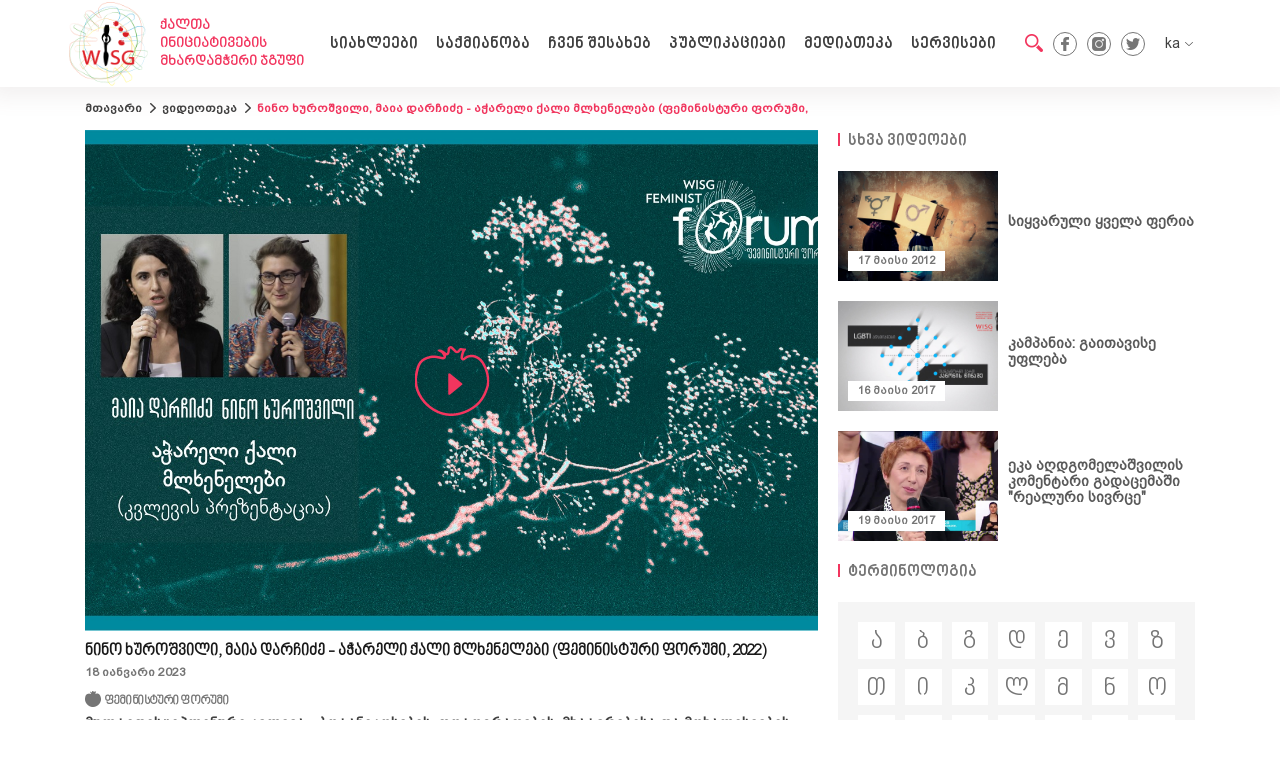

--- FILE ---
content_type: text/html; charset=UTF-8
request_url: https://wisg.org/ka/videos/51/%E1%83%9C%E1%83%98%E1%83%9C%E1%83%9D-%E1%83%AE%E1%83%A3%E1%83%A0%E1%83%9D%E1%83%A8%E1%83%95%E1%83%98%E1%83%9A%E1%83%98--%E1%83%9B%E1%83%90%E1%83%98%E1%83%90-%E1%83%93%E1%83%90%E1%83%A0%E1%83%A9%E1%83%98%E1%83%AB%E1%83%94---%E1%83%90%E1%83%AD%E1%83%90%E1%83%A0%E1%83%94%E1%83%9A%E1%83%98-%E1%83%A5%E1%83%90%E1%83%9A%E1%83%98-%E1%83%9B%E1%83%9A%E1%83%AE%E1%83%94%E1%83%9C%E1%83%94%E1%83%9A%E1%83%94%E1%83%91%E1%83%98--%E1%83%A4%E1%83%94%E1%83%9B%E1%83%98%E1%83%9C%E1%83%98%E1%83%A1%E1%83%A2%E1%83%A3%E1%83%A0%E1%83%98-%E1%83%A4%E1%83%9D%E1%83%A0%E1%83%A3%E1%83%9B%E1%83%98--2022-
body_size: 36821
content:
<!DOCTYPE html>
<html lang="en">
<head>
    <meta charset="UTF-8">
    <meta name="viewport" content="width=device-width, initial-scale=1.0">
    <meta http-equiv="X-UA-Compatible" content="ie=edge">
    <title>ნინო ხუროშვილი, მაია დარჩიძე - აჭარელი ქალი მლხენელები (ფემინისტური ფორუმი, 2022)</title>
    <meta name="description" content="მულტიდისციპლინური კვლევა - ბოტანიკოსების, ფოტოგრაფების, მხატვრებისა და მოხალისეების მონაწილეობით - მ...">
    <meta name="author" content="Cgroup.ge">
    <meta name="robots" content="all" />
    <meta name="copyright" content="&copy;2019 wisg.org" />
    <meta property="og:url" content="https://wisg.org/ka/videos/51/%E1%83%9C%E1%83%98%E1%83%9C%E1%83%9D-%E1%83%AE%E1%83%A3%E1%83%A0%E1%83%9D%E1%83%A8%E1%83%95%E1%83%98%E1%83%9A%E1%83%98--%E1%83%9B%E1%83%90%E1%83%98%E1%83%90-%E1%83%93%E1%83%90%E1%83%A0%E1%83%A9%E1%83%98%E1%83%AB%E1%83%94---%E1%83%90%E1%83%AD%E1%83%90%E1%83%A0%E1%83%94%E1%83%9A%E1%83%98-%E1%83%A5%E1%83%90%E1%83%9A%E1%83%98-%E1%83%9B%E1%83%9A%E1%83%AE%E1%83%94%E1%83%9C%E1%83%94%E1%83%9A%E1%83%94%E1%83%91%E1%83%98--%E1%83%A4%E1%83%94%E1%83%9B%E1%83%98%E1%83%9C%E1%83%98%E1%83%A1%E1%83%A2%E1%83%A3%E1%83%A0%E1%83%98-%E1%83%A4%E1%83%9D%E1%83%A0%E1%83%A3%E1%83%9B%E1%83%98--2022-" />
    <meta property="og:title" content="ნინო ხუროშვილი, მაია დარჩიძე - აჭარელი ქალი მლხენელები (ფემინისტური ფორუმი, 2022)" />
    <meta property="og:image" content="https://wisg.org/Data/img/videos/2023/adjara-women-healers_WEB.jpg " />
    <meta property="og:image:width" content="500" />
    <meta property="og:image:height" content="500" />
    <meta property="og:site_name" content="wisg.org"/>
    <meta property="og:description" content="მულტიდისციპლინური კვლევა - ბოტანიკოსების, ფოტოგრაფების, მხატვრებისა და მოხალისეების მონაწილეობით - მ..." />
    <meta property="og:type" content="website" />
    <meta name="theme-color" content="#f2355e">
    <link rel="shortcut icon" type="image/png" href="/front_assets/img/favicon.png"/>
    <link rel="stylesheet" href="/front_assets/css/bootstrap.min.css">
    <link rel="stylesheet" href="/front_assets/css/owl.carousel.min.css">
    <link rel="stylesheet" href="/front_assets/css/jquery-ui.min.css">
    <link rel="stylesheet" href="/front_assets/css/style.css">
    <link href="https://stackpath.bootstrapcdn.com/font-awesome/4.7.0/css/font-awesome.min.css" rel="stylesheet" integrity="sha384-wvfXpqpZZVQGK6TAh5PVlGOfQNHSoD2xbE+QkPxCAFlNEevoEH3Sl0sibVcOQVnN" crossorigin="anonymous">
        <!—- ShareThis BEGIN -—>
    <script async src="https://platform-api.sharethis.com/js/sharethis.js#property=5e205f3fcbba690019dd8c43&product=sticky-share-buttons"></script>
    <!—- ShareThis END -—>

    <script type="text/javascript">
        var LANG = 'ka';
        var URL = 'https://wisg.org';
    </script>
</head>
<body>
<!-- Load Facebook SDK for JavaScript -->
<div id="fb-root"></div>
<script>
    window.fbAsyncInit = function() {
        FB.init({
            xfbml            : true,
            version          : 'v6.0'
        });
    };

    (function(d, s, id) {
        var js, fjs = d.getElementsByTagName(s)[0];
        if (d.getElementById(id)) return;
        js = d.createElement(s); js.id = id;
        js.src = 'https://connect.facebook.net/en_US/sdk/xfbml.customerchat.js';
        fjs.parentNode.insertBefore(js, fjs);
    }(document, 'script', 'facebook-jssdk'));</script>

<!-- Your customer chat code -->
<div class="fb-customerchat"
     attribution=setup_tool
     page_id="327432533979809"
     alignment="left"
     horizontal_padding="20"
     vertical_padding="20"
     theme_color="#f2355e">
</div>
<header>
    <div class="container">
        <div class="header-container">
            <div class="left">
                <a href="https://wisg.org/ka">
                    <img src="/front_assets/img/circle-logo.png" alt="">
                                        <span>ქალთა ინიციატივების მხარდამჭერი ჯგუფი</span>
                                        </a>
            </div>
            <div class="center">
                <ul class="header-menu">
                    <li><a href="javascript:void(0);">სიახლეები</a>
                        <ul class="drop">
                            <li><a href="https://wisg.org/ka/news">განცხადებები</a></li>
                            <li><a href="https://wisg.org/ka/events">ღონისძიებები</a></li>
                        </ul>
                    </li>
                    <li><a href="javascript:void(0);">საქმიანობა</a>
                        <ul class="drop">
                                                            <li>
                                                                            <a  href="https://wisg.org/ka/activities/advocacy" >ადვოკაცია</a>
                                                                    </li>
                                                            <li>
                                                                            <a  href="https://wisg.org/ka/activities/community" >თემის გაძლიერება</a>
                                                                    </li>
                                                            <li>
                                                                            <a  href="https://wisg.org/ka/activities/communication" >კომუნიკაცია და თანამშრომლობა</a>
                                                                    </li>
                                                            <li>
                                                                            <a href="https://wisg.org/ka/projects">პროექტები</a>
                                                                    </li>
                                                    </ul>
                    </li>
                    <li><a href="https://wisg.org/ka/about">ჩვენ შესახებ</a></li>

                    <li><a href="https://wisg.org/ka/publications">პუბლიკაციები</a>
                        <ul class="drop">
                            <li><a href="https://wisg.org/ka/article">სტატია</a></li>
                                                            <li><a href="https://wisg.org/ka/publications/policy_paper">პოლიტიკის დოკუმენტი</a></li>
                                                            <li><a href="https://wisg.org/ka/publications/research">კვლევა</a></li>
                                                            <li><a href="https://wisg.org/ka/publications/report">ანგარიში</a></li>
                                                            <li><a href="https://wisg.org/ka/publications/guide">გზამკვლევი</a></li>
                                                            <li><a href="https://wisg.org/ka/publications/legal_document">სამართლებრივი დოკუმენტი</a></li>
                                                            <li><a href="https://wisg.org/ka/publications/collection">კრებული</a></li>
                                                    </ul>
                    </li>

                    <li><a href="javascript:void(0);">მედიათეკა</a>
                        <ul class="drop">
                            <li><a href="https://wisg.org/ka/videos">ვიდეოთეკა</a></li>
                            <li><a href="https://wisg.org/ka/library">ფემინისტური ბიბლიოთეკა</a></li>
                            <li><a href="https://wisg.org/ka/terminology/%E1%83%90">ტერმინოლოგია</a></li>
                        </ul>
                    </li>
                    <li><a href="https://wisg.org/ka/services">სერვისები</a></li>
                </ul>
                <div class="search">
                    <img src="/front_assets/img/Search.png" alt="">
                </div>
            </div>
            <div class="right">
                <div class="socials">
                    <ul>
                        <li><a href="https://www.facebook.com/WISG.org/" target="_blank" class="fc"></a></li>
                        <li><a href="https://www.instagram.com/thisiswisg" target="_blank" class="inst"></a></li>
                        <li><a href="https://twitter.com/WISG_/" target="_blank" class="tw"></a></li>
                    </ul>
                </div>
                <div class="langs">
                    <div class="selected">
                            <span class="ka">
                                ka
                            </span>
                        <img src="/front_assets/img/arr-down.png" alt="">
                    </div>
                    <ul>
                                                                                <li class="ka">
                                <a href="https://wisg.org/en/videos/51/%E1%83%9C%E1%83%98%E1%83%9C%E1%83%9D-%E1%83%AE%E1%83%A3%E1%83%A0%E1%83%9D%E1%83%A8%E1%83%95%E1%83%98%E1%83%9A%E1%83%98--%E1%83%9B%E1%83%90%E1%83%98%E1%83%90-%E1%83%93%E1%83%90%E1%83%A0%E1%83%A9%E1%83%98%E1%83%AB%E1%83%94---%E1%83%90%E1%83%AD%E1%83%90%E1%83%A0%E1%83%94%E1%83%9A%E1%83%98-%E1%83%A5%E1%83%90%E1%83%9A%E1%83%98-%E1%83%9B%E1%83%9A%E1%83%AE%E1%83%94%E1%83%9C%E1%83%94%E1%83%9A%E1%83%94%E1%83%91%E1%83%98--%E1%83%A4%E1%83%94%E1%83%9B%E1%83%98%E1%83%9C%E1%83%98%E1%83%A1%E1%83%A2%E1%83%A3%E1%83%A0%E1%83%98-%E1%83%A4%E1%83%9D%E1%83%A0%E1%83%A3%E1%83%9B%E1%83%98--2022-" rel="alternate" hreflang="en">
                                    en
                                </a>
                            </li>
                                                                                                            <li class="ka">
                                <a href="https://wisg.org/ka/videos/51/%E1%83%9C%E1%83%98%E1%83%9C%E1%83%9D-%E1%83%AE%E1%83%A3%E1%83%A0%E1%83%9D%E1%83%A8%E1%83%95%E1%83%98%E1%83%9A%E1%83%98--%E1%83%9B%E1%83%90%E1%83%98%E1%83%90-%E1%83%93%E1%83%90%E1%83%A0%E1%83%A9%E1%83%98%E1%83%AB%E1%83%94---%E1%83%90%E1%83%AD%E1%83%90%E1%83%A0%E1%83%94%E1%83%9A%E1%83%98-%E1%83%A5%E1%83%90%E1%83%9A%E1%83%98-%E1%83%9B%E1%83%9A%E1%83%AE%E1%83%94%E1%83%9C%E1%83%94%E1%83%9A%E1%83%94%E1%83%91%E1%83%98--%E1%83%A4%E1%83%94%E1%83%9B%E1%83%98%E1%83%9C%E1%83%98%E1%83%A1%E1%83%A2%E1%83%A3%E1%83%A0%E1%83%98-%E1%83%A4%E1%83%9D%E1%83%A0%E1%83%A3%E1%83%9B%E1%83%98--2022-" rel="alternate" hreflang="ka">
                                    ka
                                </a>
                            </li>
                                                                        </ul>
                </div>
                <div class="mob-icon">
                    <div class="mob-line"></div>
                    <div class="mob-line"></div>
                    <div class="mob-line"></div>
                </div>
                <div class="mob-menu">
                    <div class="mob-close">
                        <img src="/front_assets/img/close-button.svg" alt="">
                    </div>
                    <div>
                        <ul>
                            <li><a href="javascript:void(0);">სიახლეები</a>
                                <ul>
                                    <li><a href="https://wisg.org/ka/news">განცხადებები</a></li>
                                    <li><a href="https://wisg.org/ka/events">ღონისძიებები</a></li>
                                </ul>
                            </li>
                            <li><a href="javascript:void(0);">საქმიანობა</a>
                                <ul>
                                                                            <li>
                                                                                            <a  href="https://wisg.org/ka/activities/advocacy" >ადვოკაცია</a>
                                                                                    </li>
                                                                            <li>
                                                                                            <a  href="https://wisg.org/ka/activities/community" >თემის გაძლიერება</a>
                                                                                    </li>
                                                                            <li>
                                                                                            <a  href="https://wisg.org/ka/activities/communication" >კომუნიკაცია და თანამშრომლობა</a>
                                                                                    </li>
                                                                            <li>
                                                                                            <a href="https://wisg.org/ka/projects">პროექტები</a>
                                                                                    </li>
                                                                    </ul>
                            </li>
                            <li><a href="https://wisg.org/ka/about">ჩვენ შესახებ</a></li>
                            
                            <li><a href="javascript:void(0);">პუბლიკაციები</a>
                                <ul>
                                    <li><a href="https://wisg.org/ka/article">სტატია</a></li>
                                                                            <li><a href="https://wisg.org/ka/publications/policy_paper">პოლიტიკის დოკუმენტი</a></li>
                                                                            <li><a href="https://wisg.org/ka/publications/research">კვლევა</a></li>
                                                                            <li><a href="https://wisg.org/ka/publications/report">ანგარიში</a></li>
                                                                            <li><a href="https://wisg.org/ka/publications/guide">გზამკვლევი</a></li>
                                                                            <li><a href="https://wisg.org/ka/publications/legal_document">სამართლებრივი დოკუმენტი</a></li>
                                                                            <li><a href="https://wisg.org/ka/publications/collection">კრებული</a></li>
                                                                    </ul>
                            </li>

                            <li><a href="javascript:void(0);">მედიათეკა</a>
                                <ul>
                                    <li><a href="https://wisg.org/ka/videos">ვიდეოთეკა</a></li>
                                    <li><a href="https://wisg.org/ka/library">ფემინისტური ბიბლიოთეკა</a></li>
                                    <li><a href="https://wisg.org/ka/terminology/%E1%83%90">ტერმინოლოგია</a></li>
                                </ul>
                            </li>
                            <li><a href="https://wisg.org/ka/contact">კონტაქტი</a></li>
                        </ul>
                        <div class="socials">
                            <ul>
                                <li><a href="https://www.facebook.com/WISG.org/" target="_blank" class="fc"></a></li>
                                <li><a href="https://www.instagram.com/thisiswisg" target="_blank" class="inst"></a></li>
                                <li><a href="https://twitter.com/WISG_/" target="_blank" class="tw"></a></li>
                            </ul>
                        </div>
                    </div>
                </div>
            </div>
        </div>
    </div>
    <div class="search-form">
        <form onsubmit="globalsearch(this)">
            <input type="hidden" name="url" value="https://wisg.org/search">
            <input type="text" name="Word">
            <img src="/front_assets/img/Search.png" alt="search" class="search-btn" onclick="globalsearch(this.parentNode)" value="Submit">
            <img src="/front_assets/img/close-button.svg" alt="close" class="close-btn">
        </form>
    </div>
</header>
    <div id="fb-root"></div>
    <section>
        <div class="container">
            <div class="news-inside mediatek inside">
                <div class="row">
                    <div class="col-xl-8 col-lg-8">
                        <ul class="return-back">
                            <li><a href="https://wisg.org/ka">მთავარი</a></li>
                            <li><a href="https://wisg.org/ka/videos">ვიდეოთეკა</a></li>
                            <li><a href="javascript:void(0);">ნინო ხუროშვილი, მაია დარჩიძე - აჭარელი ქალი მლხენელები (ფემინისტური ფორუმი, 2022)</a></li>
                        </ul>
                        <div class="block video-box">
                            <div class="top play">
                                <div class="overlay"></div>
                            	                                <img src="/Data/img/videos/2023/adjara-women-healers_WEB.jpg" alt="" class="background img-hide">
                            	                                <div class="img-container play">
                                    <!-- <img src="assets/img/play.png" alt=""> -->
                                </div>
                                <iframe class="video" width="100%" height="100%" src="https://www.youtube.com/embed/WFIji0i4XLQ?rel=0&enablejsapi=0&autoplay=0" frameborder="0"
                                        allow="accelerometer; encrypted-media; gyroscope; autoplay;
                                    picture-in-picture" allowfullscreen>
                                </iframe>
                            </div>
                            <div class="desc">
                                <h3>ნინო ხუროშვილი, მაია დარჩიძე - აჭარელი ქალი მლხენელები (ფემინისტური ფორუმი, 2022)</h3>
                                <span class="date">18 იანვარი 2023</span>
                                                                    <ul class="list">
                                                                                    <li>
                                                <a href="https://wisg.org/ka/themes/75/%E1%83%A4%E1%83%94%E1%83%9B%E1%83%98%E1%83%9C%E1%83%98%E1%83%A1%E1%83%A2%E1%83%A3%E1%83%A0%E1%83%98-%E1%83%A4%E1%83%9D%E1%83%A0%E1%83%A3%E1%83%9B%E1%83%98">ფემინისტური ფორუმი</a>
                                            </li>
                                                                            </ul>
                                                                <div class="text">
                                    <div style="line-height: 1.6;"><span style="font-family: BPG_Arial; font-size: 14px;">მულტიდისციპლინური კვლევა - ბოტანიკოსების, ფოტოგრაფების, მხატვრებისა და მოხალისეების მონაწილეობით - მაღალმთიანი აჭარის იალაღებზე მცხოვრები, მემთევრი ქალი მლხენელების ცოდნის შეგროვებასა და დოკუმენტაციას მოიცავს. მაღალმთიანი აჭარა განსაკუთრებულია თავისი კულტურული, კლიმატური თუ მცენარეული მრავალფეროვნებით. მომხსენებლები იალაღებზე თვეობით ასული მემთევრი ქალების მცენარეული ცოდნისა და დალხენის პრაქტიკებზე გვიყვებიან, და მათ მიერ შექმნილ ჰერბარიუმსა და სხვა ვიზუალურ მასალას წარმოგვიდგენენ.</span></div><div style="line-height: 1.6;"><span style="font-family: BPG_Arial;"><br></span></div><div style="line-height: 1.6;"><span style="font-family: BPG_Arial; font-size: 14px;">კვლევითი პროექტის გვერდი ინსტაგრამ-ზე: @women_healers_adjara</span></div><div style="line-height: 1.6;"><br></div><div style="line-height: 1.6;"><span style="font-family: BPG_Arial;">ფორუმის სხვა სესიების ვიდეო ჩანაწერები შეგიძლიათ ნახოთ ჩვენს YouTube არხზე:<br></span><div style="line-height: 1.6;"><span style="font-family: BPG_Arial;"><a href="https://www.youtube.com/playlist?list=PLpXZo6AValCgZGB32_VHhhM-zvAbNL-Yc" target="_blank">ფემინისტური ფორუმი, 6 ოქტომბერი, 2022&nbsp;</a></span></div><div style="line-height: 1.6;"><span style="font-family: BPG_Arial;"><br></span></div><div style="line-height: 1.6;"><div style="line-height: 1.6;"><div style="line-height: 1.6;"><div style="line-height: 1.6;"><span style="font-family: BPG_Arial;">Facebook: @WISG.org&nbsp;</span><br></div></div></div><div style="line-height: 1.6;"><span style="font-family: BPG_Arial;">Instagram: @thisiswisg</span></div></div></div>
                                </div>
                                <!-- <span>Like and shaRe HERE</span> -->
                                <div class="sharethis-inline-share-buttons"></div>
<div class="fb-comments"
     data-href="https://wisg.org/ka/videos/51/%E1%83%9C%E1%83%98%E1%83%9C%E1%83%9D-%E1%83%AE%E1%83%A3%E1%83%A0%E1%83%9D%E1%83%A8%E1%83%95%E1%83%98%E1%83%9A%E1%83%98--%E1%83%9B%E1%83%90%E1%83%98%E1%83%90-%E1%83%93%E1%83%90%E1%83%A0%E1%83%A9%E1%83%98%E1%83%AB%E1%83%94---%E1%83%90%E1%83%AD%E1%83%90%E1%83%A0%E1%83%94%E1%83%9A%E1%83%98-%E1%83%A5%E1%83%90%E1%83%9A%E1%83%98-%E1%83%9B%E1%83%9A%E1%83%AE%E1%83%94%E1%83%9C%E1%83%94%E1%83%9A%E1%83%94%E1%83%91%E1%83%98--%E1%83%A4%E1%83%94%E1%83%9B%E1%83%98%E1%83%9C%E1%83%98%E1%83%A1%E1%83%A2%E1%83%A3%E1%83%A0%E1%83%98-%E1%83%A4%E1%83%9D%E1%83%A0%E1%83%A3%E1%83%9B%E1%83%98--2022-"
     data-width="100%" data-numposts="5">
</div>
                            </div>
                        </div>
                    </div>
                    <div class="col-xl-4 col-lg-4">
                        <div class="title-wrapper">
                            <span class="med-title">სხვა ვიდეოები</span>
                        </div>
                        <div class="pub-wrap">
                            <ul class="pub-list">
                                                                                                            <li>
                                            <a href="https://wisg.org/ka/videos/8/%E1%83%A1%E1%83%98%E1%83%A7%E1%83%95%E1%83%90%E1%83%A0%E1%83%A3%E1%83%9A%E1%83%98-%E1%83%A7%E1%83%95%E1%83%94%E1%83%9A%E1%83%90-%E1%83%A4%E1%83%94%E1%83%A0%E1%83%98%E1%83%90">
                                                <div class="img-cont">
                                                    <img src="/Data/img/videos/WISGLoveVarieties.png" alt="image">
                                                </div>
                                                <div class="rightside">
                                                    <h6>სიყვარული ყველა ფერია
                                                    </h6>
                                                    <span
                                                        class="date">17 მაისი 2012</span>
                                                </div>
                                            </a>
                                        </li>
                                                                            <li>
                                            <a href="https://wisg.org/ka/videos/7/%E1%83%99%E1%83%90%E1%83%9B%E1%83%9E%E1%83%90%E1%83%9C%E1%83%98%E1%83%90--%E1%83%92%E1%83%90%E1%83%98%E1%83%97%E1%83%90%E1%83%95%E1%83%98%E1%83%A1%E1%83%94-%E1%83%A3%E1%83%A4%E1%83%9A%E1%83%94%E1%83%91%E1%83%90">
                                                <div class="img-cont">
                                                    <img src="/Data/img/videos/DemandEqualityNow.jpg" alt="image">
                                                </div>
                                                <div class="rightside">
                                                    <h6>კამპანია: გაითავისე უფლება
                                                    </h6>
                                                    <span
                                                        class="date">16 მაისი 2017</span>
                                                </div>
                                            </a>
                                        </li>
                                                                            <li>
                                            <a href="https://wisg.org/ka/videos/9/%E1%83%94%E1%83%99%E1%83%90-%E1%83%90%E1%83%A6%E1%83%93%E1%83%92%E1%83%9D%E1%83%9B%E1%83%94%E1%83%9A%E1%83%90%E1%83%A8%E1%83%95%E1%83%98%E1%83%9A%E1%83%98%E1%83%A1-%E1%83%99%E1%83%9D%E1%83%9B%E1%83%94%E1%83%9C%E1%83%A2%E1%83%90%E1%83%A0%E1%83%98-%E1%83%92%E1%83%90%E1%83%93%E1%83%90%E1%83%AA%E1%83%94%E1%83%9B%E1%83%90%E1%83%A8%E1%83%98--%E1%83%A0%E1%83%94%E1%83%90%E1%83%9A%E1%83%A3%E1%83%A0%E1%83%98-%E1%83%A1%E1%83%98%E1%83%95%E1%83%A0%E1%83%AA%E1%83%94-">
                                                <div class="img-cont">
                                                    <img src="/Data/img/videos/EKaAghdgomelashviliComment.jpg" alt="image">
                                                </div>
                                                <div class="rightside">
                                                    <h6>ეკა აღდგომელაშვილის კომენტარი გადაცემაში &quot;რეალური სივრცე&quot;
                                                    </h6>
                                                    <span
                                                        class="date">19 მაისი 2017</span>
                                                </div>
                                            </a>
                                        </li>
                                                                                                </ul>
                        </div>
                        <div class="title-wrapper">
                            <span class="med-title">ტერმინოლოგია</span>
                        </div>
                        <div class="keyboard">
    
        <ul>
            <li><a href="https://wisg.org/ka/terminology/%E1%83%90">ა</a></li>
            <li><a href="https://wisg.org/ka/terminology/%E1%83%91">ბ</a></li>
            <li><a href="https://wisg.org/ka/terminology/%E1%83%92">გ</a></li>
            <li><a href="https://wisg.org/ka/terminology/%E1%83%93">დ</a></li>
            <li><a href="https://wisg.org/ka/terminology/%E1%83%94">ე</a></li>
            <li><a href="https://wisg.org/ka/terminology/%E1%83%95">ვ</a></li>
            <li><a href="https://wisg.org/ka/terminology/%E1%83%96">ზ</a></li>
            <li><a href="https://wisg.org/ka/terminology/%E1%83%97">თ</a></li>
            <li><a href="https://wisg.org/ka/terminology/%E1%83%98">ი</a></li>
            <li><a href="https://wisg.org/ka/terminology/%E1%83%99">კ</a></li>
            <li><a href="https://wisg.org/ka/terminology/%E1%83%9A">ლ</a></li>
            <li><a href="https://wisg.org/ka/terminology/%E1%83%9B">მ</a></li>
            <li><a href="https://wisg.org/ka/terminology/%E1%83%9C">ნ</a></li>
            <li><a href="https://wisg.org/ka/terminology/%E1%83%9D">ო</a></li>
            <li><a href="https://wisg.org/ka/terminology/%E1%83%9E">პ</a></li>
            <li><a href="https://wisg.org/ka/terminology/%E1%83%9F">ჟ</a></li>
            <li><a href="https://wisg.org/ka/terminology/%E1%83%A0">რ</a></li>
            <li><a href="https://wisg.org/ka/terminology/%E1%83%A1">ს</a></li>
            <li><a href="https://wisg.org/ka/terminology/%E1%83%A2">ტ</a></li>
            <li><a href="https://wisg.org/ka/terminology/%E1%83%9D">უ</a></li>
            <li><a href="https://wisg.org/ka/terminology/%E1%83%A4">ფ</a></li>
            <li><a href="https://wisg.org/ka/terminology/%E1%83%A5">ქ</a></li>
            <li><a href="https://wisg.org/ka/terminology/%E1%83%A6">ღ</a></li>
            <li><a href="https://wisg.org/ka/terminology/%E1%83%A7">ყ</a></li>
            <li><a href="https://wisg.org/ka/terminology/%E1%83%A8">შ</a></li>
            <li><a href="https://wisg.org/ka/terminology/%E1%83%A9">ჩ</a></li>
            <li><a href="https://wisg.org/ka/terminology/%E1%83%AA">ც</a></li>
            <li><a href="https://wisg.org/ka/terminology/%E1%83%AB">ძ</a></li>
            <li><a href="https://wisg.org/ka/terminology/%E1%83%AC">წ</a></li>
            <li><a href="https://wisg.org/ka/terminology/%E1%83%AD">ჭ</a></li>
            <li><a href="https://wisg.org/ka/terminology/%E1%83%AE">ხ</a></li>
            <li><a href="https://wisg.org/ka/terminology/%E1%83%AF">ჯ</a></li>
            <li><a href="https://wisg.org/ka/terminology/%E1%83%B0">ჰ</a></li>
        </ul>
    </div>
                    </div>
                </div>
            </div>
        </div>
    </section>
<a id="back-to-top" href="#" class="btn btn-light btn-lg back-to-top" role="button"><i class="fa fa-arrow-up" aria-hidden="true" style="color: white;"></i></a>
<footer>
    <div class="footer-background">
        <div class="container relative">
            <div class="row">
                <div class="col-xl-3 col-lg-3 col-md-12">
                    <a href="#" class="logo">
                        <img src="/front_assets/img/new-logo.svg" alt="">
                        <p>No Data</p>
                    </a>
                </div>
                <div class="col-xl-3 col-lg-3 col-md-4 col-sm-4 col-12">
                    <span class="title">საქმიანობა</span>
                    <ul>
                                                    <li>
                                                                    <a  href="https://wisg.org/ka/activities/advocacy" >ადვოკაცია</a>
                                                            </li>
                                                    <li>
                                                                    <a  href="https://wisg.org/ka/activities/community" >თემის გაძლიერება</a>
                                                            </li>
                                                    <li>
                                                                    <a  href="https://wisg.org/ka/activities/communication" >კომუნიკაცია და თანამშრომლობა</a>
                                                            </li>
                                                    <li>
                                                                    <a href="https://wisg.org/ka/projects">პროექტები</a>
                                                            </li>
                                            </ul>
                </div>
                <div class="col-xl-3 col-lg-3 col-md-4 col-sm-4 col-12">
                    <span class="title">ჩვენ შესახებ</span>
                    <ul>
                        <li><a href="https://wisg.org/ka/about/mission">მისია და ხედვა</a></li>
                        <li><a href="https://wisg.org/ka/about/structure">სტრუქტურა</a></li>
                        <li><a href="https://wisg.org/ka/about/partners">პარტნიორები და დონორები</a></li>
                        <li><a href="https://wisg.org/ka/about/cooperation">თანამშრომლობა</a></li>
                    </ul>
                </div>
                <div class="col-xl-3 col-lg-3 col-md-4 col-sm-4 col-12">
                    <ul class="footer-contact">
                        <li class="item">
                            <div class="langs">
                                <span class="title">კონტაქტი</span>

                            </div>
                        </li>
                        <li class="socials item">
                            <ul>
                                <li><a href="https://www.facebook.com/WISG.org/" target="_blank" class="fc"></a></li>
                                <li><a href="https://www.instagram.com/thisiswisg" target="_blank" class="inst"></a></li>
                                <li><a href="https://twitter.com/WISG_/" target="_blank" class="tw"></a></li>
                            </ul>
                        </li>
                        <li class="contact item">
                            <ul>
                                <li>
                                    <a href="tel:595190303">
                                        <img src="/front_assets/img/phone_red.png" alt="phone">595190303
                                    </a>
                                </li>
                                <li>
                                    <a href="mailto:info@wisg.org">
                                        <img src="/front_assets/img/mail_red.png" alt="mail">info@wisg.org
                                    </a>
                                </li>
                            </ul>
                        </li>
                    </ul>
                </div>
            </div>

        </div>
    </div>
    <div class="copyright">
        Copyright © ყველა უფლება დაცულია<span><b>C</b>GROUP</span>
    </div>
</footer>
<script src="/front_assets/js/jquery.min.js"></script>
<script src="/front_assets/js/bootstrap.min.js"></script>
<script src="/front_assets/js/owl.carousel.min.js"></script>
<script src="/front_assets/js/jquery-ui.min.js"></script>
<script src="/front_assets/js/script.js"></script>
<script src="/front_assets/js/calendar.js"></script>
<script>
    var a2a_config = a2a_config || {};
    a2a_config.onclick = 1;
    a2a_config.num_services = 4;
    $(document).ready(function(){
        $(window).scroll(function () {
            if ($(this).scrollTop() > 50) {
                $('#back-to-top').fadeIn();
            } else {
                $('#back-to-top').fadeOut();
            }
        });
        // scroll body to 0px on click
        $('#back-to-top').click(function () {
            $('body,html').animate({
                scrollTop: 0
            }, 400);
            return false;
        });
    });
</script>
</body>
</html>


--- FILE ---
content_type: text/css
request_url: https://wisg.org/front_assets/css/style.css
body_size: 86963
content:
@import 'reset.css';
header {
    position: fixed;
    width: 100%;
    padding: 1.5px 0px;
    box-shadow: 0px 0px 20px 10px rgba(129, 107, 107, 0.1);
    background-color: white;
    z-index: 100;
}
header::after{
    /* content: '';
    box-shadow: 0px 10px 15px 10px rgba(129, 107, 107, 0.1);
    width: 100%;
    position: absolute;
    bottom: 0px;
    height: 0px;
    background: transparent; */
}
header .header-container {
    display: flex;
    justify-content: space-between;
    align-items: center;
}
header .header-container .left a {
    display: flex;
}
header .header-container .left a span{
    display: flex;
    align-items: center;
    font-size: 14px;
    font-family: caps;
    font-weight: bold;
    width: 150px;
    margin-left: 5px;
    color: #f2355e;
    padding: 15px 0px;
    line-height: 18px;
    margin-left: 75px;
}
header .header-container .center {
    display: flex;
}
header .header-container .center .search{
    margin-left: 20px;
    cursor: pointer;
}
header .header-container .center ul {
    display: flex;
    align-items: center;
}
header .header-container .center ul li {
    padding: 0px 9px;
    position: relative;
}
header .header-container .center ul li .drop{
    max-height: 0px;
    position: absolute;
    background-color: #ffa8b7;
    padding: 0;
    overflow: hidden;
    left: 0;
    /* transform: translateX(-50%); */
    top: 30px;
    /* -webkit-box-shadow: 0px 10px 10px 0px rgba(160,84,174,0.2);
    -moz-box-shadow: 0px 10px 10px 0px rgba(160,84,174,0.2);
    box-shadow: 0px 10px 10px 0px rgba(160,84,174,0.2); */
    transition: 0.3s;
    display: block;
    transition-timing-function: ease-in-out;
}
header .header-container .center ul li:hover .drop{
    max-height: 500px;
    padding: 0px 0px 0px 0px;
}
header .header-container .center ul li:hover .drop li{
    opacity: 1;
}
header .header-container .center ul li .drop li:first-child{
    padding-top: 3px;
}
header .header-container .center ul li .drop li{
    padding: 0px 10px 5px 10px;
    transition: 0.2s;
    transition-delay: 0.1s;
    opacity: 0;
}
header .header-container .center ul li .drop li:hover{
    background-color: #f2355e;
}
header .header-container .center ul li .drop li:hover a{
    color: white;
}
header .header-container .center ul li .drop li a{
    color: #404040;
    padding-top: 7px;
}
header .header-container .center ul li a {
    color: #404040;
    font-size: 16px;
    font-family: capsBold;
    padding-top: 3px;
    display: block;
    transition: 0.2s;
}
header .header-container .center ul li:hover a{
    color: #f2355e;
}
header{
    transition: 0.2s;
}
header .header-container .left {
    position: relative;
}
header .header-container .left img {
    height: 85px;
    transition: 0.2s;
    left: -20px;
    position: absolute;
}
header.scrolled .header-container .left img{
    /* height: 62px; */
}
header .header-container .right {
    display: flex;
    align-items: center;
}

header .header-container .right .socials span {
    font-size: 12px;
    display: block;
    margin-bottom: 10px;
    font-weight: bold;
}
header .header-container .right .socials ul {
    display: flex;
}

header .header-container .right .socials ul li {
    margin-right: 10px;
}

header .header-container .right .socials ul li a {
    display: block;
    background: transparent no-repeat center;
    border-radius: 50%;
    width: 24px;
    height: 24px;
    border: 1px solid #757575;
    -webkit-transition: 0.2s;
    transition: 0.2s;
}

header .header-container .right .socials ul li a:hover{
    border: 1px solid #f2355e;
}
header .header-container .right .socials ul li .fc {
    background-image: url(../img/facebook.png);
}
header .header-container .right .socials ul li .fc:hover{
    background-image: url(../img/facebook-hov.png);
}
header .header-container .right .socials ul li .inst {
    background-image: url(../img/instagram.png);
}
header .header-container .right .socials ul li .inst:hover{
    background-image: url(../img/instagram-hov.png);
}
header .header-container .right .socials ul li .tw {
    background-image: url(../img/twitter.png);
}
header .header-container .right .socials ul li .tw:hover{
    background-image: url(../img/twitter-hov.png);
}
header .header-container .right .langs {
    margin-left: 10px;
    position: relative;
}
header .header-container .right .langs .title {
    font-size: 12px;
    display: block;
    font-weight: bold;
    margin-bottom: 14px;
}
header .header-container .right .langs .selected {
    display: block;
    font-size: 14px;
    color: #757575;
    cursor: pointer;
    min-width: 30px;
    display: flex;
    align-items: center;
}
header .header-container .right .langs .selected img{
    margin-left: 5px;
}
header .header-container .right .langs .selected .flag {
    width: 24px;
    height: 100%;
}
header .header-container .right .langs .selected span {
    align-items: center;
    display: flex;
    justify-content: space-between;
    max-height: 18px;
    transition: 0s!important;
}
header .header-container .right .langs ul{
    background-color: #8a8b85;
    position: absolute;
    border: none;
    top: 23px;
    max-height: 0px;
    overflow: hidden;
    transition: max-height 0.4s;
    transition-timing-function: ease-in-out;
    left: 42%;
    transform: translateX(-50%);
}
header .header-container .right .langs ul.active {
    /* box-shadow: 0px 0px 15px 5px rgba(0,0,0,0.1); */
    max-height: 300px;
}
header .header-container .right .langs ul li {
    font-size: 14px;
    transition: 0.2s;
    padding: 5px 15px;
    display: block;
    cursor: pointer;
}
header .header-container .right .langs ul li a{
    color: white;
}
header .header-container .right .langs ul li:hover{
    background-color: white;
}
header .header-container .right .langs ul li:hover a{
    color: #757575;
}
header .header-container .right .langs ul li img {
    margin-right: 5px;
    width: 24px;
    height: 16px;
}
header .search-form{
    position: absolute;
    width: 100%;
    background-color: white;
    left: 0;
    height: 100%;
    top: 0px;
    display: flex;
    align-items: center;
    justify-content: center;
    max-height: 0px;
    overflow: hidden;
    transition:0.3s ease-in-out;
}
header .search-form.active{
    max-height: 200px;
}
header .search-form.active:hover .close-btn{
    transform: scale(1);
}
header .search-form form{
    position: relative;
    width: 30%;
    display: flex;
    align-items: center;
}
header .search-form input{
    border: none;
    border-bottom: 2px solid #f2355e;
    width: 100%;
    height: 35px;
    outline: none;
    padding: 0px 30px 0px 10px;
    font-size: 14px;
}
header .search-form .search-btn{
    margin-left: 10px;
    position: absolute;
    right: 41px;
    cursor: pointer;
}
header .search-form .close-btn{
    height: 20px;
    margin-left: 20px;
    cursor: pointer;
    transform: scale(0);
    transition: 0.2s;
}
header .mob-icon{
    height: 20px;
    display: none;
    flex-wrap: wrap;
    align-content: space-between;
    justify-content: center;
    margin-left: 10px;
}
header .mob-icon .mob-line{
    width: 25px;
    background-color: #f2355e;
    height: 2px;
}
header .mob-menu{
    position: fixed;
    width: 0px;
    overflow: hidden;
    background: white;
    height: 100vh;
    z-index: 5;
    top: 0;
    right: 0;
    text-align: right;
    display: flex;
    justify-content: flex-end;
    align-items: center;
    transition: 0.3s;
}
header .mob-menu.active{
    width: 295px;
}
header .mob-menu .mob-close{
    position: absolute;
    right: 20px;
    top: 20px;
}
header .mob-menu .mob-close img{
    height: 20px;
}
header .mob-menu ul{
    padding-right: 20px;
}
header .mob-menu ul li a{
    color: #404040;
    font-size: 16px;
    font-family: capsBold;
    padding-top: 3px;
    display: block;
    transition: 0.2s;
}
header .mob-menu ul .active a{
    color: #f2355e;
}
header .mob-menu ul .active ul li a {
    color: #404040;
}
header .mob-menu .socials{
    display: none;
}
header .mob-menu .socials ul{
    padding-right: 10px;
    justify-content: flex-end;
    margin-top: 10px;
}
header .mob-menu ul li ul{
    max-height: 0px;
    overflow: hidden;
    transition: 0.3s;
}
header .mob-menu ul li.active ul{
    max-height: 500px;
}
/* endheader */
/* section */
section{
    min-height: calc(100vh - 250px);
    padding-top: 90px;
}
.main-slider{
    overflow: hidden;
    position: relative;
    width: 100%;
    height: 400px;
    margin: 20px 0px;
}
.main-slider .right{
    position: absolute;
    right: 20px;
    top: 50%;
    transform: translateY(-50%);
    z-index: 5;
    display: flex;
    align-items: center
}
.main-slider .right .button-wrap a{
    display: flex;
    color: white;
    height: 50px;
    transition: 0.2s;
    font-size: 14px;
    align-items: center;
    background-color: #ededed;
    justify-content: space-between;
    margin-bottom: 20px;
    padding: 0px 10px;
    font-family: capsBold;
    width: 200px;
    transition: 0.2s;
}
.main-slider .right .button-wrap a img{
    transition: 0.2s;
}
.main-slider .right .button-wrap a.les{
    background-color: #8a378a;
}
.main-slider .right .button-wrap a.les img{
    filter: brightness(0) invert(1);
}
.main-slider .right .button-wrap a.les:hover{
    background-color: white;
}
.main-slider .right .button-wrap a.les:hover img{
    filter: brightness(1) invert(0);
}
.main-slider .right .button-wrap a.les img.mob{
    display: none;
}
.main-slider .right .button-wrap .wisgmap{
    background-color: #F09B41;
    transition: 0.2s;
}
.main-slider .right .button-wrap .wisgmap img{
    filter: brightness(0) invert(1);
    transition: 0.2s;
    width: 24px;
}
.main-slider .right .button-wrap .wisgmap:hover{
    background-color: white;
    color: #f2355e;
}
.main-slider .right .button-wrap .wisgmap:hover span{
    color: #f2355e;
}
.main-slider .right .button-wrap .wisgmap:hover img{
    filter: none;
}

.main-slider .right .button-wrap .wisgmap:hover .arrow{
    filter: invert(39%) sepia(62%) saturate(5417%) hue-rotate(328deg) brightness(97%) contrast(96%);
}
.main-slider .right .button-wrap a.report-crime{
    background-repeat: no-repeat;
    background-image: url(../img/arr-circle-white.png);
    background-position: 94% center;
    transition: 0.2s;
    background-size: 25px 25px;
    text-align: center;
}
.main-slider .right .button-wrap a.report-crime span{
    display: block;
    width: auto;
    height: auto;
    background-repeat: no-repeat;
    background-image: url(../img/hand.png);
    background-position: center left;
    transition: 0.2s;
    margin-left: -1px;
    width: 100%;
    padding: 0px 5px;
}
.main-slider .right .button-wrap a.report-crime:hover{
    background-color: white;
    background-image: url(../img/arr-circle-hov.png);
    color: #f2355e;
}
.main-slider .right .button-wrap a.report-crime:hover span{
    background-image: url(../img/hand-hov.png);
    color: #f2355e;
}
.main-slider .right .button-wrap a span{
    color: white;
    transition: 0.2s;
    font-size: 14px;
    font-family: capsBold;
    display: block;
    text-align: center;
    line-height: 17px;
    padding-top: 4px;
}
.main-slider .right .button-wrap a .arrow{
    width: 24px;
    height: 24px;
    flex-shrink: 0;
}
.main-slider .right .button-wrap a.report-crime{
    background-color: #f2355e;
}
.main-slider .right .button-wrap a.report-crime .arrow{
    filter: brightness(0%) invert(1);
}
.main-slider .right .button-wrap a.servisesBtn{
    background-color: #082C35;
}
.main-slider .right .button-wrap a.servisesBtn img{
    height: 25px;
    filter: brightness(0) invert(1);
}
.main-slider .right .button-wrap a.servisesBtn:hover{
    background-color: white;
}
.main-slider .right .button-wrap a.servisesBtn:hover span{
    color: #082C35;
}
.main-slider .right .button-wrap a.servisesBtn:hover img{
    filter: brightness(1) invert(0);
}
.main-slider .right .button-wrap a.fest.servisesBtn{
    background-color: white;
}
.main-slider .right .button-wrap a.fest.servisesBtn span{
    color: #191919;
}
.main-slider .right .button-wrap a.fest.servisesBtn:hover{
    background-color: #191919;
}
.main-slider .right .button-wrap a.fest.servisesBtn img{
    filter: brightness(0.3);
}
.main-slider .right .button-wrap a.fest.servisesBtn:hover img{
    filter: brightness(1) invert(0);
}
.main-slider .right .button-wrap a.fest.servisesBtn:hover span{
    color: white;
}
.main-slider .arr-wrap{
    position: relative;
    z-index: 4;
    margin-right: 150px;
    height: fit-content;
}
.main-slider .arr-wrap span{
    border: 1px solid white;
    width: 30px;
    height: 30px;
    background-color: transparent;
    display: flex;
    justify-content: center;
    align-items: center;
    border-radius: 50%;
    margin-bottom: 10px;
    cursor: pointer;
}
.main-slider .arr-wrap span:last-child{
    margin-bottom: 0px;
}
.main-slider .owl-carousel{
    height: 100%;
}
.main-slider .owl-dots{
    display:flex!important;
    position: absolute;
    bottom: 30px;
    left: 50%;
    transform: translateX(-50%);
}
.main-slider .owl-dots .owl-dot{
    background-color: #8a8b85;
    width: 7px;
    height: 7px;
    margin-right: 10px;
    border-radius: 50%;
    outline: none;
    opacity: 0.9;
}
.main-slider .owl-dots .owl-dot.active{
    background-color: white;
    height: 9px;
    width: 9px;
    opacity: 1;
}
.main-slider .slider{
    width: 100%;
    overflow: hidden;
    height: 400px;
    display: flex;
    align-items: center;
}
.main-slider .slider .image{
    width: 100%;
    height: 100%;
    object-fit: cover;
    position: absolute;
}
.main-slider .slider .middle{
    position: relative;
    z-index: 2;
    padding-left: 10px;
}
.main-slider .slider .middle ul{
    display: flex;
}
.main-slider .slider .middle ul li{
    color: white;
    display: flex;
    align-items: center;
    margin-right: 20px;
    font-size: 12px;
    font-family: caps;
}
.main-slider .slider .middle ul li a{
    color: white;
    display: flex;
    padding-top: 5px;
    align-items: center;
    margin-right: 20px;
    font-size: 12px;
    font-family: caps;
    background-position: left center;
    background-repeat: no-repeat;
    padding-left: 20px;
    background-image: url(../img/icon.png);
}
.main-slider .slider .middle ul li a:hover{
    background-image: url(../img/icon-hov.png);
}
.main-slider .slider .middle ul li.catt-title{
    font-weight: normal;
    font-size: 14px;
}
.main-slider .slider .middle ul li.date{
    font-family: light;
}
.main-slider .slider .middle ul li img{
    width: unset!important;
    height: unset!important;
    margin-right: 12px;
}
.main-slider .slider .middle h2{
    font-size: 22px;
    color: white;
    margin: 20px 0px;
    font-family: caps;
    padding-right: 150px;
    max-height: 52px;
    overflow: hidden;
}
.main-slider .slider .middle .slider-btn{

    outline: none;
    background-color: white;
    color: #404040;
    border: none;
    height: 30px;
    display: flex;
    align-items: center;
    padding: 0px 10px;
    font-family: caps;
    padding-top: 4px;
    font-size: 12px;
    font-weight: bold;
    cursor: pointer;
    width: fit-content;
}
.main-slider .slider .middle .slider-btn img{
    margin: 0px 0px 4px 10px;
    width: unset;
    height: unset;
}
.main-slider .slider .overlay{
    position: absolute;
    top: 0;
    left: 0;
    background-color: rgba(0,0,0,0.5);
    width: 100%;
    height: 100%;
    z-index: 1;
}
.main-right{
    padding: 20px 0px;
}
.main-right .bottom{
    display: flex;
    align-items: center;
    justify-content: space-between;
}
.main-right .bottom span{
    color: #666666;
    font-size: 20px;
    font-family: capsBold;
    text-align: center;
    display: block;
    line-height: 24px;
}
.main-right .bottom button{
    height: 32px;
    display: flex;
    align-items: center;
    padding: 0px 15px;
    /* border-radius: 16px; */
    border: 1px solid #f0f0f0;
    font-size: 14px;
    color: #4c4c4c;
    font-family: caps;
    background-color: transparent;
    font-weight: bold;
    padding-top: 5px;
    outline: none;
    cursor: pointer;
    margin-top: 5px;
    transition: 0.2s;
}
.main-right .bottom button:hover{
    border: 1px solid #4c4c4c;

}
.main-right .bottom button img{
    margin-left: 10px;
    margin-bottom: 5px;
}
.main-right .bottom .right{
    margin-left: 20px;
}
.line{
    background-color: #e6e6e6;
    margin: 20px 0px;
    height: 1px;
    width: 100%;
    /* padding-bottom: 20px; */
    /* border-bottom: 1px solid #e6e6e6; */
}
.news .big-block{
    height: 380px;
    width: 100%;
    position: relative;
    overflow: hidden;
}
.news .big-block .list li a:hover{
    background-image: url(../img/icon-hov.png);
}
.news .big-block .main-img{
    width: 100%;
    height: 100%;
    object-fit: cover;
    transition: 0.3s;
}
.news .big-block .top{
    position: absolute;
    top: 20px;
    width: 100%;
    display: flex;
    z-index: 5;
    justify-content: space-between;
    padding-top: 25px;
}
.news .big-block .list{
    display: flex;
    align-items: center;
    background-color: white;
    padding: 0px 10px;
    height: 25px;
    position: absolute;
    left: 20px;
    top: 20px;
    z-index: 10;
}
.news .big-block .list li a{
    font-family: capsBold;
    font-size: 12px;
    color: #757575;
    display: flex;
    align-items: center;
    margin-right: 20px;
    padding-top: 4px;
    background-repeat: no-repeat;
    background-position:left center;
    background-image: url(../img/icon.png);
    padding-left: 19px;

}
.news .big-block .list li:last-child a{
    margin-right: 0px;
}
.news .big-block .list li img{
    margin: -6px 5px 0px 0px;
}
.catt-title{
    font-size: 14px;
    color: white;
    font-family: caps;
    align-items: center;
    display: flex;
    height: 25px;
    padding: 4px 10px 0px 10px;
    background-color: #f2355e;
}
.news .big-block .catt-title{
    margin-right: 20px;
    position: absolute;
    top: 0;
    right: 0;
}
.news .big-block .date{
    margin-left: 20px;
    display: flex;
    align-items: center;
    height: 25px;
    padding: 0px 5px;
    font-size: 12px;
    font-family: light;
    color: #757575;
    background-color: white;
    width: fit-content;
    margin-top: 10px;
}
.news .big-block .date img{
    margin-right: 5px;
}
.news .big-block .bottom{
    position: absolute;
    bottom: 0px;
    padding-left: 20px;
    margin-bottom: 20px;
    max-height: 75px;
    overflow: hidden;
    z-index: 1;
}
.news .big-block .bottom h2{
    font-size: 18px;
    color: white;
    font-family: capsBold;
}
.news .big-block .bottom p{
    color: white;
    font-size: 13px;
}
.news .big-block .background{
    background-image: linear-gradient(to top, black, transparent);
    position: absolute;
    bottom: 0;
    left: 0;
    width: 100%;
    height: 170px;
    z-index: 0;
}
.news.list-page .block-count:nth-child(3n+1) .catt-title{
    background-color: #f2355e !important;
}
.news.list-page .block-count:nth-child(3n-1) .catt-title{
    background-color: #008ba0!important;
}
.news.list-page .block-count:nth-child(3n+0) .catt-title{
    background-color: #8a378a!important;
}
.block{
    margin-bottom: 20px;
    transition: 0.2s;
    padding: 10px;
}
.block:hover{
    background-color: #caa5f1;
}
.block .top{

    overflow: hidden;
    position: relative;
    width: 100%;
    height: 240px;
}
.block .top img{
    width: 100%;
    height: 100%;
    object-fit: cover;
    transition: 0.3s;
}
.block .top .catt-title{
    position: absolute;
    bottom: 20px;
    left: 20px;
}
.block .bottom h3{
    font-size: 15px;
    color: #191919;
    font-family: caps;
    font-weight: bold;
    overflow: hidden;
    margin: 7px 0px 2px 0px;
    padding-top: 4px;
    max-height: 93px;
}
.main-page .block{
    height: 385px;
}
.main-page .news .block-wrap {
    padding: 0px;
}
.main-page .news .block-wrap .block{
    height: 382px;
    padding: 20px 20px 20px 20px;
}
.main-page .news .block-wrap .block:first-child{
    padding-bottom: 10px;
}
.main-page .news .block-wrap .block:last-child{
    padding-top: 10px;
}
.block .bottom .date{
    font-size: 12px;
    color: #757575;
    display: flex;
    align-items: center;
    margin-bottom: 7px;
    font-weight: bold;
}
.block .bottom .date img{
    margin-right: 5px;
}
.block .bottom .text{
    height: 60px;
    overflow: hidden;
}
.block .bottom p{
    font-size: 13px;
    color: #595959;
    /*font-weight: bold;*/
}
.block-wrap .block .list{
    overflow: hidden;
}
.block .list{
    display: flex;
    align-items: center;
    margin-top: 7px;
}
.block .list li a{
    font-size: 12px;
    color: #757575;
    margin-right: 15px;
    font-weight: bold;
    font-family: caps;
    background-repeat: no-repeat;
    background-position: center left;
    background-image: url(../img/icon.png);
    padding-left: 20px;
    padding-top: 6px;
}
.block .list li a:hover{
    background-image: url(../img/icon-hov.png);
}
.block .list li:last-child a{
    margin-right: 0px;
}
/*.block .list li img{*/
/*    margin: 0px 5px 4px 0px;*/
/*}*/
.title-wrapper{
    padding-left: 10px;
    margin-bottom: 17px;
    height: 48px;
    display: flex;
    flex-wrap: wrap;
    align-items: flex-end;
}
.title-wrapper .main-title{
    font-size: 24px;
    color: #191919;
    font-family: capsBold;
    display: block;
    width: 100%;
    line-height: 1;
}
.title-wrapper .med-title{
    font-size: 16px;
    color: #757575;
    font-family: capsBold;
    position: relative;
}
.title-wrapper .med-title:before{
    content: '';
    height: 13px;
    background-color: #f2355e;
    width: 2px;
    position: absolute;
    left: -10px;
    top: 3px;
}
.more{
    font-size: 16px;
    font-family: caps;
    color: white;
    height: 40px;
    display: flex;
    align-items: center;
    justify-content: center;
    background-color: #f2355e;
    width: 100%;
    padding-top: 4px;
    margin: 0px 10px;
    border: none;
}
.more:hover{
    color: white;
}
.more img{
    position: relative;
    margin-left: 10px;
    margin-bottom: 2px;
    transition: 0.2s;
    left: 0;
}
.more:hover img{
    left: 5px;
}
.block-wrap{
    height: 785px;
    background-color: #f0f0f0;
    padding: 20px;

    margin-bottom: 20px;
}
.block-wrap .block .catt-title{
    background-color: #caa5f1;
}
.block-wrap .block .bottom ul{
    /*justify-content: space-between;*/
}
.block-wrap .block .bottom ul li{
    /*margin-right: 0px;*/
}
.block-wrap .block .top{
    height: 200px;
}
.news .right .more{
    background-color: #8a378a;
    margin: 0px;
}
.block-wrap .block .catt-title{
    background-color: #8a378a;
}
.news .our-work .title-wrapper{
    height: auto;
}
.news .our-work .title-wrapper .med-title{
    color: #191919;
}
.news .our-work .box{
    height: 260px;
    overflow: hidden;
    position: relative;
    transition: 0.2s;
    margin-bottom: 20px;
}
.news .our-work .box:hover h2{
    border-bottom: 2px solid white;
}
.news .our-work .box img{
    width: 100%;
    height: 100%;
    object-fit: cover;
}
.news .our-work .box span{
    display: flex;
    justify-content: center;
    width: 100%;
    position: absolute;
    top: 50%;
    left: 50%;
    transform: translate(-50%, -50%);
}
.news .our-work .box h2{
    color: white;
    font-family: capsBold;
    font-size: 24px;
    text-align: center;
    transition: 0.2s;
    border-bottom: 2px solid transparent;
}
.news .our-work .box .overlay{
    width: 100%;
    height: 100%;
    position: absolute;
    background-color: rgba(242, 53, 94, 0.85);
    transition: 0.2s;
    border: 2px solid transparent;
}
.news .our-work .box-overlay:nth-child(2) .box .overlay{
    background-color: rgba(0, 139, 160, 0.85);
}
.news .our-work .box-overlay:nth-child(3) .box .overlay{
    background-color: rgba(138, 55, 138, 0.85);
}
.news .our-work .box:hover .overlay{
    border: 2px solid white;
}
.news .our-work .box .overlay.purple{
    background-color: rgba(138, 55, 138, 0.85)!important;
}
.news .our-work .box .overlay.blue{
    background-color:rgb(0, 139, 160, 0.85)!important;
}
.hide-event{
    max-height: 0px;
    overflow: hidden;
    transition: 0.3s;
    position: absolute;
    background-color: white;
    width: 94.5%;
    z-index: 100;
}
.hide-event.active{
    max-height: 400px;
    background-color: white;
    box-shadow: 0px 0px 6px rgba(0,0,0,0.10), 0 6px 6px rgba(0,0,0,0.10);
}
.pub-list li{
    height: 146.5px;
    overflow: hidden;
    transition: 0.2s;
    transition-timing-function: ease-in-out;
    width: 100%;
    margin-bottom: 20px;
    position: relative;
}
.pub-list li a{
    display: flex;
    height: 100%;
    align-items: center;
}
.pub-list li a .img-cont{
    height: 100%;
    width: 160px;
    overflow: hidden;
    flex-shrink: 0;
}
.pub-list li a .img-cont img{
    width: 100%;
    height: 100%;
    object-fit: cover;
}
.pub-list li a .rightside{
    width: calc(100% - 160px);
    margin-left: 10px;
}
.pub-list li a .rightside h6{
    font-size: 14px;
    color: #595959;
    font-weight: bold;
}
.pub-list li a .rightside .date{
    font-family: light;
    color: #757575;
    font-size: 11px;
    font-weight: bold;
    display: block;
    margin-top: 5px;
    position: absolute;
    left: 10px;
    bottom: 10px;
    background-color: white;
    padding: 2px 10px;
}
.pub-list li a .rightside .date img{
    margin-right: 5px;
}
.news .our-work .pub-wrap{
    height: 100%;
}
.news .our-work .pub-wrap .pub-list{
    width: 100%;
}
.pub-list li:hover{
    background-color: #caa5f1;
}
.our-work .pub-list li:hover{
    background-color: #caa5f1;
}
.main-page .pub-list li:hover{
    background-color: #caa5f1;
}
.main-page .our-work .pub-list li:hover{
    background-color: #caa5f1;
}
.pub-list li:hover h6{
    color: white!important;
}
.mediatek .pub-wrap .more{
    background-color: #008ba0;
}
/* მედიათეკა */
.mediatek .video-box{
    height: 197.5px;
    width: 100%;
    overflow: hidden;
    position: relative;
    margin-bottom: 20px;
}
.block.video-box{
    padding: 0px;
}
.block.video-box:hover{
    background-color: transparent;
}
.mediatek .video-box .overlay{
    position: absolute;
    top: 0;
    left: 0;
    width: 100%;
    height: calc( 100% - 34px);
    background-color: rgba(242, 53, 94, 0.85);
    z-index: 0;
    transform: scale(0);
    transition: 0.3s;
    border-radius: 50%;
    height: 100%;
}
.mediatek .video-box .top:hover .overlay{
    z-index: 5;
    transform: scale(1);
    border-radius: 0;
}
.mediatek .video-box .top:hover .img-container{
    background-image: url(../img/Brow.svg);
}
.mediatek .video-box .top{
    position: relative;
    width: 100%;
    height: calc(100% - 34px);
    cursor: pointer;
}
.mediatek .video-box .top iframe{
    border-radius: 0px 0px 5px 5px;
}
.mediatek .video-box .background{
    width: 100%;
    height: 100%;
    object-fit: cover;
}
.mediatek .video-box .img-container{
    position: absolute;
    left: 50%;
    top: 50%;
    transform: translate(-50%, -50%);
    z-index: 6;
    background: no-repeat center url(../img/Brow_stroke.svg);
    height: 70px;
    width: 77px;
}
/*.mediatek .video-box .top:hover .img-container{*/
/*    background-image: url(../img/Brow.svg);*/
/*}*/
/*.mediatek .video-box .top:hover .overlay {*/
/*    z-index: 5;*/
/*    transform: scale(1);*/
/*    border-radius: 0;*/
/*}*/
.mediatek .video-box .bottom{
    position: absolute;
    bottom: -1px;
    left: 0;
    width: 100%;
    height: 39px;
    background-color: #f0f0f0;
    padding: 5px;
    overflow: hidden;
}
.mediatek .video-box .bottom h5{
    color: #4c4c4c;
    font-size: 14px;
    font-family: capsBold;
}
.mediatek .pub-list li{
    height: 130px;
    margin-bottom: 15px;
}
.mediatek.page .block .top{
    height: 220px;
}
.mediatek.page .video-box{
    height: auto;
}
.mediatek.page .video-box .top{
    height: 220px;
}
.mediatek.page .video-box .desc h3{
    font-size: 16px;
    color: #191919;
    font-family: caps;
    font-weight: bold;
    margin: 7px 0px 2px 0px;
    line-height: 1;
    padding-top: 4px;
}
.mediatek.page .video-box .desc .date {
    font-size: 12px;
    color: #757575;
    display: flex;
    align-items: center;
    margin-bottom: 7px;
    font-weight: bold;
}
.mediatek.page .video-box .desc .text,
.mediatek.page .video-box .desc .text p{
    font-size: 13px;
    color: #595959;
    font-weight: bold;
}
.mediatek-title{
    margin: 0px;
    display: block;
    width: 100%;
    text-align: center;
}
.mediatek.inside .video-box{
    height: auto;
}
.mediatek.inside .video-box .top{
    height: 501px;
    overflow: hidden;
}
.sharethis-inline-share-buttons{
    margin: 10px 0px;
}
.sharethis-inline-share-buttons .st-btn{
    margin-right: 20px;
}
.mediatek.inside .video-box .desc h3{
    margin: 17px 0px 3px 0px;
    font-size: 16px;
    color: #191919;
    font-family: caps;
    font-weight: bold;
    margin: 7px 0px 2px 0px;
    padding-top: 4px;
}
.mediatek.inside .video-box .desc .date{
    font-size: 12px;
    color: #757575;
    display: flex;
    align-items: center;
    font-weight: bold;
}
.mediatek.inside .video-box .desc .text{
    max-height: unset;
    height: auto;
    font-size: 13px;
    color: #595959;
    font-weight: bold;
}
.mediatek.inside .video-box .desc .text p{
    font-size: 13px;
    color: #595959;
    font-weight: bold;
}
.mediatek.inside .video-box .overlay{
    height: 100%;
}
.topic.libraryPage .header .topic-top .center span img{
    margin-left: 10px;
}
.topic .header .topic-top .center .aboutLibrary{
    color: #191919;
    font-family: caps;
    font-size: 18px;
    font-weight: bold;
    padding: 20px 30px 17px 30px;
    background-color: rgba(255, 255, 255, 0.9);
}
.topic .header .topic-top .center .aboutLibrary .aboutText {
    font-size: 14px;
    max-height: 250px;
    overflow: scroll;
    padding-right: 10px;
}
.topic .header .topic-top .center .aboutLibrary .aboutText::-webkit-scrollbar {
    width: 5px;
}
.topic.libraryPage .header .topic-top .center{
    width: 90%;
}
.topic .header .topic-top .center .aboutLibrary .title{
    font-family: caps;
    color: #f2355e;
    font-size: 16px;
    width: 100%;
    text-align: center;
    display: block;
}
.libraryPage .list .text{
    overflow-y: scroll;
    max-height: 235px;
    padding-right: 10px;
    font-size: 14px;
    font-weight: bold;
}
.topic.libraryPage .header .topic-top{
    height: 350px;
}
.libraryPage .list .text p{
    font-size: 14px;
    font-weight: bold;
}
.topic.libraryPage .header .topic-top .center .select{
    justify-content: center;
}
.libraryPage .list .close{
    height: 17px!important;
    margin: -18px -9px 10px 17px;
}
.library-wrap.home{
    margin-top: 20px;
}
.library-wrap{
    margin-bottom: 20px;
}
.library-wrap .title-wrapper{
    height: auto;
    display: flex;
    width: 100%;
    justify-content: space-between;
}
.library-wrap .title-wrapper .full{
    font-size: 12px;
    color: #808080;
    font-family: capsBold;
    padding-top: 4px;
    transition: 0.2s;
    margin-bottom: 2px;
}
.library-wrap .title-wrapper .full img{
    margin: 0px 0px 4px 5px;
    transition: 0.2s;
}
.library-wrap .title-wrapper .full:hover{
    text-decoration: underline;
}
.library-wrap .library{
    padding: 29px 20px;
    background-image: linear-gradient(to right, #59d4e8, #cd5ee3);
    display: flex;
    justify-content: flex-start;
}
.library-wrap .library .book{
    width: 23%;
    border-radius: 0px 5px 5px 0px;
    position: relative;
    height: 250px;
    margin-right: 20px;
}
.library-wrap .library .book:last-child{
    margin-right: 0px;
}
.book .image {
    position: absolute;
    top: 0;
    left: 0;
    width: 100%;/*100%*/
    height: 100%;
    background: white;
    border-radius: 0px 5px 5px 0px;
    transition: .5s;
    transform: perspective(2000px) rotateY(0deg);
    transform-origin: left;
    overflow: hidden;
}
.book .image img {
    width: 100%;
    height: 100%;
    object-fit: cover;
    transition: .5s;
}
.book:hover .image{
    transform: perspective(2000px) rotateY(-90deg);
}
.book .details {
    width: 100%;
    height: 100%;
    border-radius: 0px 5px 5px 0px;
    overflow: hidden;
}
.book .details .center {
    padding: 20px 10px;
    background: white;
    height: 100%;
}
.library-wrap .library .book h2{
    color: #4c4c4c;
    font-size: 14px;
    font-family: caps;
    font-weight: bold;
    line-height: normal;
}
.library-wrap .library .book h6{
    font-size: 12px;
    color: #999999;
    font-family: light;
    line-height: normal;
    margin-bottom: 20px;
}
.library-wrap .library .book .text{
    height: 40px;
    overflow: hidden;
}
.library-wrap .library .book .text,
.library-wrap .library .book .text *{
    color: #666666;
    font-size: 12px;
    font-weight: bold;
}
.library-wrap .library .book a{
    font-size: 12px;
    font-family: capsBold;
    padding-top: 6px;
    color: #808080;
    border: 1px solid #e6e6e6;
    height: 27px;
    display: flex;
    align-items: center;
    width: fit-content;
    outline: none;
    padding: 4px 10px 0px 10px;
    margin-top: 10px;
}
.library-wrap .library .book .list a {
    font-size: 12px;
    color: #757575;
    margin-right: 15px;
    font-weight: bold;
    font-family: caps;
    background-repeat: no-repeat;
    background-position: center left;
    background-image: url(../img/icon.png);
    padding-left: 20px;
    padding-top: 6px;
    border: none;
}
.library.inside{
    display: block!important;
}
.library-wrap .library .book .list a:hover {
    background-image: url(../img/icon-hov.png);
}
.library-wrap .library .book a img{
    margin-left: 5px;
    margin-bottom: 5px;
}
.keyboard{
    background-color: #f5f5f5;
    padding: 20px;
}
.keyboard ul{
    display: grid;
    grid-template-columns: 1fr 1fr 1fr 1fr 1fr;
    grid-gap: 10px;
}
.keyboard ul li a{
    font-family: caps;
    font-size: 24px;
    color: #757575;
    padding-top: 4px;
    height: 36.5px;
    display: flex;
    align-items: center;
    justify-content: center;
    background-color: white;
    transition: 0.4s;
    cursor: pointer;
    background-repeat: no-repeat;
    background-position: -50px;
}
.keyboard ul li a:hover,
.keyboard ul li a.active{
    background-position: 0px;
    background-color: #f2355e;
    color: white;
}
/* main-page-library */
/* library-page */
.dropdown{
    width: 180px;
    outline: none;
}
.dropdown span{
    height: 40px;
    display: flex;
    align-items: center;
    padding: 0px 20px;
    position: relative;
    background-color: #ebebeb;
    cursor: pointer;
    color: #808080;
    font-family: light;
    font-size: 13px;
}
.dropdown .arrow{
    position: absolute;
    right: 20px;
    top: 50%;
    transform: translateY(-50%);
}
.dropdown ul{
    /* border: 1px solid #ebebeb; */
    /* transition: 0.2s; */
    position: absolute;
    width: 100%;
    z-index: 5;
    display: none;
    max-height: 200px;
    overflow-y: scroll;
}
.dropdown ul::-webkit-scrollbar {
    width: 5px;
}
.dropdown ul::-webkit-scrollbar-track {
    background-color: #ebebeb;
}
.dropdown ul li{
    display: flex;
    height: 40px;
    align-items: center;
    padding: 0px 20px;
    font-size: 13px;
    color: #808080;
    background-color: #ebebeb;
    cursor: pointer;
    opacity: 0;
    animation: fadeIn 0.2s ease-in-out both;
    animation-play-state: paused;
}
.dropdown.active ul{
    display: block!important;
}
.dropdown.active ul li{
    animation-play-state: running;
}
@keyframes fadeIn {
    from {
        opacity: 0;
        transform: translate3d(0, -20%, 0);
    }
    to {
        opacity: 1;
        transform: translate3d(0, 0, 0);
    }
}
.library-wrap.page .top{
    display: flex;
    align-items: center;
    justify-content: center;
    margin-bottom: 10px;
}
.filter{
    display: flex;
    align-items: center;
    margin-left: 20px;
    height: 40px;
    position: relative;
}
.news.list-page .filter{
    margin-bottom: 15px;
}
.filter input{
    height: 100%;
    padding: 0px 10px;
    width: 350px;
    border: 1px solid #e6e6e6;
    font-size: 13px;
    outline: none;
}
.filter input:focus{
    border: 1px solid #f2355e;
}
.filter button{
    background-color: #f2355e;
    font-size: 13px;
    height: 100%;
    display: flex;
    color: white;
    align-items: center;
    border: none;
    padding: 0px 20px;
    outline: none;
    position: absolute;
    cursor: pointer;
    right: 0;
}
.library-wrap.page .library .book .title{
    font-family: capsBold;
    font-size: 13px;
    color: #757575;
    display: flex;
    align-items: center;
    margin-right: 20px;
    padding-top: 5px;
    background-repeat: no-repeat;
    background-position: left center;
    background-image: url(../img/icon.png);
    padding-left: 19px;
}
.library-wrap.page .library .book h2{
    padding-right: 30px;
}
.library-wrap.page .library .book .popup-open{
    width: 30px;
    height: 30px;
    cursor: pointer;
    display: block;
    background: no-repeat center url(../img/back.svg);
    background-size: 16px;
    border-radius: 50%;
    border: 1px solid #e6e6e6;
    position: absolute;
    right: 10px;
    top: 10px;
    margin-top: 0px;
    transform: rotateZ(180deg);
    transition: 0.2s;
}
.library-wrap.page .library .book .popup-open:hover{
    background-color: #f2355e;
    border: 1px solid transparent;
    background-image: url(../img/back-hov.svg);
}
.library-wrap.page .library .book .popup-wrap{
    position: fixed;
    width: 100%;
    height: 100%;
    top: 0;
    left: 0;
    z-index: 200;
    background-color: rgba(0,0,0, 0.5);
    display: flex;
    align-items: center;
    justify-content: center;
    transition-timing-function: ease-in;
    transition: 0.4s;
    transform: scale(0);
}
.library-wrap.page .library .book .popup-wrap.active{
    transform: scale(1);
}
.library-wrap.page .library .book .popup-wrap .popup{
    display: flex;
}
.library-wrap.page .library .book .popup-wrap .popup .pop-image{
    width: 500px;
    height: 500px;
    flex-shrink: 0;
}
.library-wrap.page .library .book .popup-wrap .popup .pop-image img{
    width: 100%;
    height: 100%;
    object-fit: cover;
}
.library-wrap.page .library .book .popup-wrap .popup .pop-details{
    padding: 20px;
    background-color: white;
    position: relative;
    width: 100%;
}
.library-wrap.page .library .book .popup-wrap .popup .pop-details .text{
    max-height: 362px;
    overflow: scroll;
    height: auto;
    padding-right: 10px;
}
.library-wrap.page .library .book .popup-wrap .popup .pop-details .close-btn{
    position: absolute;
    right: 20px;
    top: 10px;
    opacity: 0.5;
    cursor: pointer;
    transition: 0.2s;
}
.library-wrap.page .library .book .popup-wrap .popup .pop-details .close-btn:hover{
    opacity: 1;
}
.library-wrap.page .library .book .popup-wrap .popup .pop-details .close-btn img{
    height: 20px;
}
.library-wrap.page .library .book .popup-wrap .popup .pop-details a{
    font-family: capsBold;
    font-size: 12px;
    color: #757575;
    display: flex;
    align-items: center;
    padding-top: 4px;
    background-repeat: no-repeat;
    background-position: left center;
    background-image: url(../img/icon.png);
    padding-left: 19px;
    border: none;
}
.library-wrap.page .library .book .popup-wrap .popup .pop-details .list{
    display: flex;
    flex-wrap: wrap;
}
.library-wrap.page .library .book .popup-wrap .popup .pop-details .list li{
    margin-right: 10px;
}
.library-wrap.page .library .book .popup-wrap .popup .pop-details a:hover{
    background-image: url(../img/icon-hov.png);
}
/* .library-wrap.page .top button{
    background-color: #f2355e;
    font-size: 13px;
    height: 40px;
    display: flex;
    color: white;
    align-items: center;
    border: none;
    padding: 0px 20px;
    margin-right: 20px;
    outline: none;
    cursor: pointer;
} */
/* .library-wrap.page .top .right{
    display: flex;
    align-items: center;
}
.library-wrap.page .top .right div{
    display: flex;
}
.library-wrap.page .top .right span{
    height: 40px;
    display: flex;
    align-items: center;
    padding: 0px 20px;
    border: 1px solid #ebebeb;
    margin-right: 20px;
    color: #808080;
    font-size: 13px;
}
.library-wrap.page .top .right span:last-child{
    margin-right: 0px;
} */
.library-wrap.page{
    margin: 55px 0px;
}
.library-wrap.page .library{
    /* display: grid;
    grid-gap: 20px;
    grid-template-columns: 1fr 1fr 1fr 1fr 1fr 1fr; */
    padding: 10px 0px;
    background: transparent;
}
.library-wrap.page .library .book{
    width: 100%;
    display: flex;
    margin-bottom: 20px;
    height: 220px;
}
.library-wrap.page .library .book:hover .title{
    background-image: url(../img/icon-hov.png);
}
.library-wrap.page .library .book .image{
    width: 150px;
    flex-shrink: 0;
    position: inherit;
    z-index: 2;
    box-shadow: 6px 0px 15px -8px rgba(0,0,0,0.5);
}
.library-wrap.page .library .book .details{
    /* position: absolute; */
    /* left: 100%; */
    border: 1px solid #ebebeb;
    height: 90%;
    width: 230px;
    position: relative;
    z-index: 1;
    padding-left: 10px;
    left: -5px;
}
.library-wrap.page .library .book .details .text{
    height: 75px;
}
.library-wrap.page .library .book:hover .image{
    transform: none;
}
.pagination-wrap{
    display: flex;
    align-items: center;
    justify-content: center;
}
.pagination-wrap .page-item{
    margin: 0px 5px;
}
.pagination-wrap .page-link{
    border-radius: 0px!important;
    border: 1px solid #cbcbcb;
    height: 30px;
    display: flex;
    align-items: center;
    color: #757575;
    font-size: 14px;
    transition:background-color 0.2s;
    box-shadow: none!important;
    background: no-repeat center transparent;
}
.pagination-wrap .page-link:hover{
    background-color: #f2355e;
    border: 1px solid transparent;
    color: white;
}
.pagination-wrap .page-link.prev{
    background-image: url(../img/pag-left.png);
    padding: 0px 16px;
}
.pagination-wrap .page-link.next{
    background-image: url(../img/pag-right.png);
    padding: 0px 16px;
}
.pagination-wrap .page-link.prev:hover{
    background-image: url(../img/pag-left-hov.png);
}
.pagination-wrap .page-link.next:hover{
    background-image: url(../img/pag-right-hov.png);
}
.pagination-wrap .page-link img{
    transition: 0s;
}
.page-item.active .page-link{
    background-color: #f2355e;
    border: 1px solid #f2355e;
}
/* library-page */
/* contact-page */
.contact-page {
    margin: 50px 0px;
    padding: 50px 80px 50px 20px;
    background-color: #f0f0f0;
    position: relative;
}
.contact-page:after{
    content: '';
    position: absolute;
    top: 0;
    right: 0;
    width: 180px;
    height: 400px;
    background-color: #f2355e;
    z-index: 0;
}
.form .contact-title{
    font-size: 30px;
    font-family: caps;
    font-weight: bold;
    color: #595959;
    position: relative;
    margin-bottom: 37px;
    line-height: normal;
}
.form .contact-title:after{
    content: '';
    position: absolute;
    bottom: -13px;
    width: 80px;
    height: 2px;
    background-color: #f2355e;
    left: 0;
}
.form input,
.form textarea{
    width: 100%;
    background-color: white;
    border: 1px solid #e5e5e5;
    font-size: 14px;
    color: #595959;
    padding: 3px 20px 5px 20px;
    height: 40px;
    font-weight: bold;
    outline: none;
    margin-bottom: 20px;
    transition: 0.2s;
}
.form input:hover,
.form input:focus,
.form textarea:hover,
.form textarea:focus{
    border: 1px solid #f2355e;
}
.form textarea{
    height: 80px;
}
.form textarea::-webkit-scrollbar{
    width: 5px;
}
.form textarea::-webkit-scrollbar-thumb{
    cursor: pointer;
}
.form .capcha{
    position: relative;
    top: -7px;
}
.form .capcha img{
    position: absolute;
    right: 0;
    height: 40px;
}
.form .capcha input{
    padding-right: 100px;
}
.form .more{
    margin: 0;
    border: none;
    outline: none;
    cursor: pointer;
    margin-top: 11px;
}
.contact-page .google-map{
    overflow: hidden;
    height: 487px;
    border: 1px solid white;
    position: relative;
    z-index: 1;
}
.contact-page .google-map img{
    width: 100%;
    height: 100%;
    object-fit: cover;
}
/* contact-page */
/* terminology */
.terminology{
    margin: 50px 0px;
}
.terminology .keyboard{
    background-color: transparent;
    padding: 0;
    padding-bottom: 30px;
    border-bottom: 1px solid #e6e6e6;
}
.terminology .keyboard ul{
    display: flex;
    justify-content: space-between;
}
.terminology .keyboard ul li{
    width: 100%;
    height: 35px;
}
.terminology .list{
    /* display: grid;
    grid-template-columns: 1fr 1fr 1fr; */
    margin: 25px 0px 50px 0px;
    grid-gap: 20px;
    /* display: flex;
    width: 100%;
    flex-wrap: wrap;
    justify-content: space-between; */
    column-count: 3;
}
.terminology .list li{
    margin-bottom: 20px;
    break-inside: avoid-column;
    border: 1px solid #e6e6e6;
    padding: 10px;
}
.terminology .list li h3{
    color: #181818;
    font-size: 18px;
    font-family: capsBold;
    margin-bottom: 5px;
    line-height: normal;
}
.terminology .list li .text,
.terminology .list li .text p{
    color: #757575;
    font-size: 13px;
    text-align: justify;
}
/* terminology */

.news.list-page{
    margin: 50px 0px 30px 0px;
}
.news.list-page .header{
    margin-bottom: 5px;
    display: flex;
    align-items: center;
    justify-content: center;
    position: relative;
    padding-top: 50px;
}
.news.list-page .header .dropdown-wrapper{
    display: flex;
}
.news.list-page .header .dropdown-wrapper .dropdown{
    margin-right: 20px;
}
.news.list-page .header .dropdown-wrapper .dropdown:last-child{
    margin-right: 0px;
}
.news.list-page .header .dropdown{
    margin-bottom: 15px;
}
.news.list-page .header .title{
    color: #f2355e;
    font-size: 48px;
    font-family: caps;
    margin: 0px 50px;
    display: block;
    line-height: 1;
    position: absolute;
    top: -23px;
    left: 50%;
    transform: translateX(-50%);
}
.topic{
    margin: 20px 0px 50px 0px;
}
.topic .filter{
    margin-left: 0px;
}
.topic .header{
    margin-bottom: 20px;
}
.topic .header .topic-top{
    height: 300px;
    overflow: hidden;
    margin-bottom: 20px;
    position: relative;
}
.topic .header .topic-top .center{
    position: absolute;
    top: 50%;
    left: 50%;
    transform: translate(-50%, -50%);
}
.topic .header .topic-top .center h6{
    color: #191919;
    font-family: caps;
    font-size: 18px;
    font-weight: bold;
    padding: 20px 30px 17px 30px;
    background-color: rgba(255, 255, 255, 0.9);
}
.topic .header .topic-top .list{
    position: absolute;
    top: 50%;
    transform: translate(-50%, -50%) scale(0);
    left: 50%;
    padding: 20px;
    background-color: #ffffff;
    height: 280px;
    width: 80%;
    padding-bottom: 30px;
    transition: 0.2s;
}
.topic .header .topic-top .list.active{
    transform: translate(-50%, -50%) scale(1);
}
.topic .header .topic-top .list .close{
    height: 25px;
}
.topic .header .topic-top .list .close img{
    height: 100%;
}
.topic .header .topic-top .list .all{
    color: #ff3434;
    font-size: 14px;
    display: block;
    font-family: capsBold;
    padding-top: 3px;
}
.topic .header .topic-top .list ul{
    display: grid;
    grid-template-columns: 4fr 4fr 4fr;
    grid-gap: 10px;
    height: 100%;
    overflow: hidden;
}
.topic .header .topic-top .list ul li a{
    color: #808080;
    font-size: 14px;
    transition: 0.2s;
}
.topic .header .topic-top .list ul li a:hover{
    color: #f2355e;
}
.topic .header .topic-top .center .select{
    height: 33px;
    display: flex;
    align-items: center;
    padding: 0px 20px;
    justify-content: space-between;
    font-size: 13px;
    color: #808080;
    background-color: #ebebeb;
    cursor: pointer;
    margin-top: -1px;
}
.topic .header .topic-top .img{
    width: 100%;
    height: 100%;
    object-fit: cover;
}
.topic .header .dropdown-container{
    display: flex;
    justify-content: space-between;
    align-items: center;
}
.topic .header .dropdown-container .dropdown-wrapper{
    display: flex;
}
.topic .header .dropdown-container .dropdown-wrapper .dropdown{
    margin-right: 20px;
}
.topic .header .dropdown-container .dropdown-wrapper .dropdown:last-child{
    margin-right: 0;
}
/* news-inside */
.news-inside .return-back{
    display: flex;
    position: absolute;
    top: -35px;
    height: 25px;
    overflow: hidden;
}
.news-inside .return-back li a{
    padding-right: 15px;
    margin-right: 5px;
    color: #404040;
    font-size: 12px;
    font-weight: bold;
    background-image: url(../img/arrow-rightd.png);
    background-repeat: no-repeat;
    background-position: 99% center ;
    transition: 0.2s;
}
.news-inside .return-back li a:hover {
    color: #f2355e;
}
.back-to-top {
    background-color: #008ba0;
    position: fixed;
    bottom: 105px;
    right: 30px;
    display: none;
}
.btn-light:hover {
    background-color: #8a378a;
}
.news-inside .return-back li:last-child a{
    background-image: none;
    color: #f2355e;
}
.news-inside{
    margin: 40px 0px 50px 0px;
}
.news-inside .block{
    padding: 0px;
}
.news-inside.library-wrap.page .block .bottom h3{
    margin-top: 0px;
}
.news-inside .block:hover{
    background-color: transparent;
}
.news-inside.library-wrap.page .block .top{
    height: 450px;
    width: 102%;
}
.news-inside .block .top{
    height: 410px;
}
.news-inside .block:hover .top img{
    transform: none;
}
.news-inside .block .bottom h3{
    margin: 17px 0px 3px 0px;
    max-height: unset;
}
.news-inside .block .bottom .text{
    max-height: unset;
    height: auto;
    font-size: 13px;
    color: #595959;
}
.news-inside .block .bottom .text p{
    text-align: justify;
    margin-bottom: 10px;
}
.news-inside .block .bottom .text ul{
    display: block;
    background-color: transparent;
}
.news-inside .block .bottom .text ul li{
    color: #595959;
}
.news-inside .block .bottom .text h1, h2, h3, h4, h5, h6{
    margin-bottom: 10px;
}
.news-inside .block .bottom .text a{
    color: #f2355e!important;
}
.news-inside .block .bottom ul{
    background-color: #ebebeb;
    width: fit-content;
    display: flex;
    align-items: center;
    padding: 4px 10px 4px 10px;
    margin-bottom: 10px;
}
.news-inside .block .bottom ul li{
    color: #757575;
}
.news-inside .title-wrapper{
    height: auto;
}
.news-inside .pub-list li{
    margin-bottom: 20px;
    height: 110px;
}
.news-inside .keyboard ul{
    grid-template-columns: 1fr 1fr 1fr 1fr 1fr 1fr 1fr;
}
.news-inside .fb-comments{
    margin-left: -8px;
}
.about .ab-rightside{
    height: calc( 100% - 40px);
    display: flex;
    flex-direction: column;
    align-items: space-between;
    justify-content: space-between;
}
/* news-inside/ */
/* about */
.about{
    margin: 50px 0px;
}
.nav.nav-tabs{
    display: flex;
    justify-content: space-between;
    width: 100%;
    margin-bottom: 20px;
    flex-wrap: unset;
    border: none;
}
.nav.nav-tabs li{
    width: 25%;
    margin-right: 20px;
}
.nav.nav-tabs li:last-child{
    margin-right: 0px;
}
.nav.nav-tabs li a{
    background-color: #ebebeb;
    color: #808080;
    font-size: 13px;
    display: flex;
    align-items: center;
    justify-content: center;
    width: 100%;
    height: 40px;
    transition: 0.2s;
    border-radius: 0px;
    border: none!important;
}
.nav.nav-tabs li a:hover,
.nav.nav-tabs li a.active{
    background-color: #f2355e;
    color: white;
}
.about .main-img{
    /*height: 400px;*/
    overflow: hidden;
    margin-bottom: 16px;
}
.about .main-img img{
    width: 100%;
    height: 100%;
    object-fit: cover;
}
.about .ab-leftside{
    height: 580px;
    width: 100%;
    margin-bottom: 40px;
}
.about .ab-leftside img{
    width: 100%;
    height: 100%;
    object-fit: cover;
}
.about .ab-rightside.text,
.about .ab-rightside.text p{
    text-align: justify;
}
.about .ab-rightside .max-height{
    max-height: 479px;
    overflow: hidden;
}
.about .see-full{
    padding: 0px 10px;
    color: white;
    font-family: caps;
    font-size: 12px;
    height: 30px;
    display: flex;
    align-items: center;
    width: fit-content;
    padding-top: 4px;
    background-color: #f2355e;
    margin-top: 17px;
}
.about .see-full img{
    margin-left: 10px;
    margin-bottom: 4px;
}
.about .title{
    font-size: 36px;
    font-family: caps;
    display: flex;
    width: 100%;
    justify-content: center;
    color: #595959;
}
.about .text,
.about .text p{
    font-size: 13px;
    color: #595959;
}
.about .about-3 .list{
    display: grid;
    grid-template-columns: 1fr 1fr;
    grid-gap: 20px;
}
.about .about-3 .list li a{
    display: flex;
    height: 140px;
    transition: 0.2s;
    border: 1px solid white;
}
.about .about-3 .list li a:hover{
    background-color: #59d4e8;
}
.about .about-3 .list li a:hover *{
    color: white!important;
}
.about .about-3 .list li a .leftside{
    width: 180px;
    height: 100%;
    border: 1px solid #e6e6e6;
    margin-right: 20px;
    flex-shrink: 0;
    background-color: white;
    display: flex;
    align-items: center;
    justify-content: center;
    overflow: hidden;
}
.about .about-3 .list li a .leftside img{
    width: 100%;
    height: 100%;
    object-fit: cover;
}
.about .about-3 .list li a .rightside{
    display: flex;
    flex-wrap: wrap;
    height: 100%;
    align-items: center;
}
.about .about-3 .list li a .rightside h3{
    font-size: 18px;
    font-family: capsBold;
    color: #404040;
    display: block;
    width: 100%;
}
.about .about-3 .list li a .rightside .desc{
    max-height: 95px;
    overflow: hidden;
    padding-right: 10px;
}
.about .about-3 .list li a .rightside .desc,
.about .about-3 .list li a .rightside .desc p{
    color: #757575;
    font-size: 13px;
}
.about-wrap{
    margin-bottom: 20px;
}
.about-wrap .list li{
    cursor: pointer;
}
.img-frame img{
    width: 100%;
    height: 100%;
    object-fit: cover;
}
.popup-frame{
    width: 100%;
    height: 100%;
    position: fixed;
    top: 0px;
    bottom: 0px;
    right: 0px;
    left: 0px;
    background-color: rgba(0,0,0,50%);
    display: none;
    justify-content: center;
    align-items: center;
    z-index: 99;
}
.popup-frame.active{
    display:flex;
}
.popup-frame .pop-up{
    width: 85%;
    height: 60vh;
    border: 5px solid #f2355e;
    background-color: #fff;
    border-radius: 12px; 
    display: flex;
    justify-content: center;
    align-items: center;
    position: relative;
    padding: 10px 0px;
}
.popup-frame .popup-content{
    display: flex;
    height: 100%;
    align-items: center;
    padding: 0px 40px;
    position: relative;
}
.popup-frame .popup-content .img-frame{
    height: 300px;
    max-width: 400px;
}
.popup-frame .close{
    width: 40px;
    height: 40px;
    cursor: pointer;
    position: top;
    position: absolute;
    top: 10px;
    right: 10px;
    transition: 0.2s;
}
.popup-frame .close .line{
    width: 100%;
    height: 1px;
    position: absolute;
    top: 0px;
    transform: rotate(-45deg);
    background-color: #f2355e;
}
.popup-frame .close .line:last-child{
    transform: rotate(45deg);
}
.popup-frame .left-side{
    width: 70%;
    margin-left: 30px;
    display: flex;
    flex-direction: column;
    justify-content: center;
}
.popup-frame .popup-content h3{
    font-size: 57px;
    font-family: capsBold;
    color: #404040;
    display: block;
    width: 100%;
}
.popup-frame .popup-content .desc{
    color: #757575;
    font-size: 18px;
    width: 100%; 
}

/* about/ */
/* work */
.work{
    margin: 50px 0px;
}
.work .list-wrap{
    display: flex;
    justify-content: center;
}
.work .list-wrap .nav.nav-tabs{
    margin-bottom: 0px;
}
.work .top-background{
    background: no-repeat center;
    background-size: cover;
    display: flex;
    align-items: center;
    justify-content: center;
    height: 300px;
    position: relative;
    margin-bottom: 20px;
}
.work .top-background span{
    display: flex;
    padding: 0px 20px;
    background-color: rgba(255, 255, 255, 0.8);
    color: #191919;
    font-family: caps;
    height: 50px;
    padding-top: 6px;
    align-items: center;
    font-size: 30px;
}
.work .top-background h6{
    position: absolute;
    bottom: 16px;
    right: 20px;
    font-size: 14px;
    color: white;
    font-family: caps;
    text-shadow: 0px 0px 3px #000000;
}
.work .text,
.work .text p{
    font-size: 13px;
    color: #595959;
}

.for-news-block:nth-child(3n+1) .catt-title{
    background-color: #f2355e!important;
}

.for-news-block:nth-child(3n-1) .catt-title{
    background-color: #008ba0!important;
}
.for-news-block:nth-child(3n+0) .catt-title{
    background-color: #8a378a!important;
}
.relative{
    position: relative;
}
html{
    scroll-behavior: smooth;
}
/* work */
/* services */
.services{
    margin: 50px 0px;
}
.services .title{
    width: 100%;
    display: block;
    text-align: center;
    font-family: caps;
    font-size: 20px;
    color: #404040;
    font-weight: bold;
    margin-bottom: 20px;
}
.services .box{
    margin-bottom: 20px;
    cursor: pointer;
}
.services .box:hover h3{
    color: #f2355e;
}
.services .box .top{
    height: 190px;
    width: 100%;
    overflow: hidden;
}
.services .box .top img{
    width: 100%;
    height: 100%;
    object-fit: cover;
}
.services .box .desc h3{
    font-size: 16px;
    font-family: caps;
    font-weight: bold;
    margin-top: 10px;
    margin-bottom: 0;
    transition: 0.2s;
}
.services .contactUs{
    text-align: center;
    border-top: 1px solid black;
    padding-top: 7px;
}
.services .contactUs span{
    font-size: 16px;
    font-family: caps;
    font-weight: bold;
    margin-bottom: -3px;
    display: block;
}
.services .contactUs span b{
    font-weight: normal;
    margin-left: 5px;
}
.services .popup{
    background-color: rgba(0,0,0, 0.7);
    position: fixed;
    width: 100%;
    height: 100%;
    left: 0;
    z-index: 500;
    top: 0;
    display: flex;
    align-items: center;
    justify-content: center;
    transform: scale(0);
    transition: 0.45s;
}
.services .popup.active{
    transform: scale(1);
}
.services .popup.active .inner{
    opacity: 1;
}
.services .popup .inner{
    height: 430px;
    background-color: white;
    width: 1110px;
    border-radius: 20px;
    display: flex;
    position: relative;
    transition: 0.3s;
    transition-delay: 0.50s;
    opacity: 0;
}
.services .popup .inner .left{
    padding: 20px;
    overflow: hidden;
    flex-shrink: 0;
    width: 50%;
}
.services .popup .inner .left img{
    width: 100%;
    height: 100%;
    object-fit: cover;
    border-radius: 10px 0px 0px 10px;
}
.services .popup .inner .right{
    width: 50%;
    padding: 20px;
    padding-left: 0px;
    overflow-y: scroll;
}
.services .popup .inner .right .popupTitle{
    font-size: 18px;
    font-family: caps;
    font-weight: bold;
    margin-bottom: 4px;
}
.services .popup .inner .right .text p{
    line-height: 16px;
    font-size: 15px;
}
.services .popup .inner .right .text ul{
    margin-left: 18px;
}
.services .popup .inner .right .text .list{
    margin-top: 10px;
}
.services .popup .inner .right .text .list .sm-title{
    font-family: caps;
    color: #404040;
    font-weight: bold;
    margin-bottom: -3px;
    display: block;
}
.services .popup .inner .right .text ul li{
    font-size: 15px;
}
.services .popup .closeBtn{
    position: absolute;
    top: -8px;
    right: -7px;
    z-index: 5;
    width: 30px;
    height: 30px;
    display: flex;
    align-items: center;
    justify-content: center;
    background: white;
    border-radius: 50%;
    cursor: pointer;
    transition: 0.2s;
}
.services .popup .closeBtn:hover{
    background-color: #f2355e;
}
.services .popup .closeBtn:hover img{
    filter: brightness(0) invert(1);
}
.services .popup .closeBtn img{
    height: 15px;
}
.projects .nav.nav-tabs{
    justify-content: center;
    margin-bottom: 30px;
}
.projects .nav.nav-tabs li{
    width: fit-content;
}
.project-item{
    margin-top: 20px;
}
.project-item .project-head{
    display: flex;
    width: 100%;
    position: relative;
    cursor: pointer;
    padding-right: 50px;
}
.project-item .img-frame{
    width: 100px;
    height: 100px;
    display: flex;
    align-items: center;
    justify-content: center;
    border-radius: 50%;
    border: 2px solid #f2355e;
    margin-right: 20px;
    flex-shrink: 0;
}
.project-item .img-frame img {
    width: 60px;
    height: auto;
    transform: translate3d(0px, 0, 1px);
    object-fit: contain;
}
.project-item .text{
    display: flex;
    flex-direction: column;
}
.project-item .title{
    font-size: 16px;
    font-weight: bold;
}
.project-text{
    margin-top: 10px;
}
.project-item .project-text{
    display: none;
}
.project-item.active .text .btn img{
    transform: rotate(180deg);
}
.project-text p{
    font-size: 14px;
}
.project-item .text .btn{
    position: absolute;
    right: 0;
}
.project-item .text .btn img{
    width: 14px;
    transition: 0.2s;
}
/* footer */
footer .footer-background{
    padding: 45px 0px;
    background: repeat center url(../img/footer-back.png);
}
footer .footer-background .arrow-top{
    border-radius: 50%;
    width: fit-content;
    background-color: #f2355e;
    height: 50px;
    width: 50px;
    display: flex;
    align-items: center;
    padding-bottom: 5px;
    justify-content: center;
    position: absolute;
    right: 20px;
    bottom: 30%;
}
footer .footer-background .arrow-top img{
    height: 10px;
}
footer .logo{
    display: flex;
    align-items: center;
    justify-content: flex-start;
    flex-wrap: wrap;
}
footer .logo img{
    height: 90px;
}
footer .logo p{
    width: 90%;
    color: #666666;
    text-align: left;
    display: block;
    font-size: 12px;
    font-weight: bold;
    font-family: caps;
    margin-top: 10px;
}
footer .copyright{
    background-color: #f2355e;
    color: white;
    font-size: 12px;
    height: 40px;
    display: flex;
    align-items: center;
    justify-content: center;
}
footer .copyright span{
    font-weight: bold;
    color: white;
    display: block;
    margin-left: 4px;
}
footer .copyright span b{
    color: #fcb64e;
}
footer .title{
    font-family: caps;
    color: #191919;
    font-size: 16px;
    font-weight: bold;
}
footer ul li{
    line-height: 15px;
    margin-bottom: 8px;
}
footer ul li a{
    color: #757575;
    transition: 0.2s;
    font-size: 14px;
    font-weight: bold
}
footer ul li a:hover{
    color: #f2355e;
}
footer .langs{
    line-height: inherit;
}
footer .langs .title{
    line-height: inherit;
    display: block;
}
footer .langs ul{
    display: flex;
    align-items: center;
    position: relative;
    line-height: 1;
}
footer .footer-contact .item{
    margin: 5px 0px;
}
footer .langs .item{
    transition: 0.2s;
    cursor: pointer;
    color: #595959;
    font-weight: bold;
    margin-right: 10px;
}
footer .langs .item:after{
    content: '';
    width: 1.5px;
    height: 12px;
    background-color: #595959;
    display: inline-block;
    margin: 0px 4px;
    position: absolute;
    top: 50%;
    transform: translateY(-50%);
}
footer .langs .item:last-child:after{
    display: none;
}
footer .langs .item:hover,
footer .langs .item.active{
    color: #f2355e;
}
footer .socials .title{
    margin-bottom: 5px;
    margin-top: 12px;
    display: block;
}
footer .socials ul{
    display: flex;
}
footer .socials ul li a{
    background: transparent no-repeat left center;
    transition: 0.2s;
    width: 16px;
    height: 16px;
    display: block;
    margin-right: 10px;
}
footer .socials .fc{
    background-image: url(../img/facebook.png);
}
footer .socials .inst{
    background-image: url(../img/instagram.png);
}
footer .socials .tw{
    background-image: url(../img/twitter.png);
}
footer .socials .fc:hover{
    background-image: url(../img/facebook-hov.png);
}
footer .socials .inst:hover{
    background-image: url(../img/instagram-hov.png);
}
footer .socials .tw:hover{
    background-image: url(../img/twitter-hov.png);
}
footer .contact .title{
    margin-top: 12px;
    margin-bottom: 3px;
    display: block;
}
footer .contact ul li{
    color: #595959;
    font-size: 14px;
    font-weight: bold;
    margin-bottom: 5px;
}
footer .contact ul li img{
    margin-right: 5px;
}
.news.list-page.post-page .header{
    justify-content: center;
}
@media only screen and (max-width: 1200px) {
    .services .box .top{
        height: 150px;
    }
    .popup-frame .popup-content{
        flex-direction: column;
        overflow-y: scroll;
        padding: 17px;
    }
    .popup-frame::-webkit-scrollbar-thumb {
      background: #f2355e; 
      border-radius: 12px;
    }

    .popup-frame::-webkit-scrollbar-thumb:hover {
      background: #f2355e; 
    }
    .popup-frame .left-side{
        margin: 0px
    }
    header .header-container .center .header-menu{
        display: none;
    }
    header .header-container .center{
        width: 100%;
        justify-content: flex-end;
        margin-right: 20px;
    }
    .block .top{
        height: 220px;
    }
    .block-wrap{
        display: flex;
        height: auto;
        justify-content: space-between;
    }
    .block-wrap .block{
        width: 48.5%;
    }
    .block-wrap .block{
        margin-bottom: 0px;
    }
    header .mob-icon{
        display: flex;
    }
    .news.list-page .header{
        position: relative;
        padding-top: 50px;
    }
    .news.list-page .header .title{
        display: inline-block;
        position: absolute;
        top: -10px;
        left: 50%;
        transform: translateX(-50%);
        margin: 0;
    }
    .news.list-page .header .dropdown-wrapper{
        display: flex;
        width: 49%;
    }
    .news.list-page .header .dropdown-wrapper .dropdown{
        width: 50%;
    }
    .about .top{
        flex-wrap: wrap;
        margin-bottom: 0px;
    }
    .about .top li{
        margin-right: 0px;
        width: 48.5%;
        margin-bottom: 20px;
    }
    .work .list-wrap .col-xl-8{
        padding: 0;
    }
    .main-slider .arr-wrap{
        margin-right: 80px;
    }
    .main-slider .slider .middle h2{
        padding-right: 0px;
    }
    .main-slider .slider .middle{
        width: 57%;
    }
    .services .popup .inner{
        width: 930px;
        height: 330px;
    }

}
@media only screen and (max-width: 991px) {
    .news .our-work .pub-wrap{
        height: auto;
    }
    .news .our-work .pub-wrap .pub-list li{
        margin-bottom: 20px;
    }
    .mediatek .col-xl-4 .title-wrapper{
        height: auto;
    }
    .mediatek{
        margin-bottom: 20px;
    }
    footer .logo{
        margin-bottom: 20px;
    }
    .contact-page:after{
        top: unset;
        bottom: 0;
    }
    .contact-page .google-map{
        margin-top: 40px;
    }
    .contact-page{
        padding: 40px 20px;
    }
    .terminology .list{
        column-count: 2;
    }
    .terminology .keyboard ul{
        justify-content: flex-start;
        flex-wrap: wrap;
    }
    .terminology .keyboard ul li{
        width: 35px;
    }
    .topic .header .topic-top{
        height: 250px;
    }
    .about .about-3 .list{
        grid-template-columns: auto;
    }
    .about{
        margin-top: 0px;
    }
    .work{
        margin-top: 0px;
    }
    .about .ab-leftside{
        margin-bottom: 20px;
    }
    .about .ab-rightside{
        margin-bottom: 30px;
    }
    .library-wrap.page .library .book .popup-wrap .popup .pop-image{
        height: 400px;
        width: 300px;
    }
    .library-wrap.page .library .book .popup-wrap .popup .pop-details .text{
        max-height: 272px;
    }
    .main-slider .right{
        top: auto;
        right: 0;
        transform: none;
        bottom: 20px;
    }
    .main-slider .slider .middle{
        width: 100%;
    }
    .main-slider .arr-wrap{
        margin-right: 50px;
    }
    .mediatek .col-xl-4 .title-wrapper{
        margin-top: 20px;
    }
    .main-slider .slider .middle{
        width: 60%;
    }
    .main-slider .slider .middle h2{
        padding-right: 20px;
    }
    .main-slider .right{
        height: calc(100% - 40px );
    }
    .main-slider .right .button-wrap{
        margin-right: 20px;
    }
    .services .popup .inner{
        width: 700px;
        height: auto;
        flex-wrap: wrap;
    }
    .services .popup .inner .left,
    .services .popup .inner .right{
        width: 100%;
    }
    .services .popup .inner .left{
        height: 350px;
        border-radius: 10px;
    }
    .services .popup .inner .left img{
        border-radius: 10px;
    }
    .services .popup .inner .right{
        padding: 20px;
        padding-top: 0px;
        max-height: 420px;
    }
}
@media only screen and (max-width: 767px) {
    .main-slider .right .button-wrap .wisgmap{
        display: none;
    }
    .news .block-wrap{
        flex-wrap: wrap;
    }
    .news .block-wrap .block{
        width: 100%;
    }
    .popup-frame .pop-up{
        height: 80vh;
        margin-top: 60px;
    }
    .news .block-wrap .block:first-child{
        margin-bottom: 20px;
    }
    .library-wrap .library{
        flex-wrap: wrap;
        padding-bottom: 10px;
    }
    .library-wrap .library .book{
        height: 355px;
        width: 48%;
        margin-bottom: 20px;
    }
    .library-wrap.page .library .book .image{
        width: 230px;
    }
    .library-wrap.page .library .book .details{
        width: 260px;
    }
    .library-wrap.page .library .book .details .text{
        height: auto;
    }
    .library-wrap.page .top .right{
        flex-wrap: wrap;
        justify-content: flex-end;
    }
    .library-wrap.page .top .right button{
        margin-right: 0;
    }
    .library-wrap.page .top .right div{
        width: 100%;
        justify-content: flex-end;
        margin-top: 10px;
    }
    .news.list-page .header{
        padding-top: 50px;
        position: relative;
    }
    .news.list-page .header .dropdown-wrapper{
        display: inline-block;
        width: 48.5%;
    }
    .news.list-page .header .dropdown-wrapper .dropdown{
        width: 100%;
    }
    .topic .header .dropdown-container{
        flex-wrap: wrap;
    }
    .topic .header .dropdown-container .dropdown{
        width: 100%;
    }
    .topic .header .dropdown-container .dropdown-wrapper{
        margin-top: 20px;
        width: 100%;
    }
    .topic .header .dropdown-container .dropdown-wrapper .dropdown{
        width: 50%;
    }
/*    .about .main-img{
        height: 250px;
    }*/
    .work .list-wrap ul{
        flex-wrap: wrap;
    }
    .work .list-wrap ul li{
        width: 48.5%;
        margin: 0;
        margin-bottom: 20px;
    }
    .work .line{
        margin-top: 0px;
    }
    .library-wrap.page .library .book .popup-wrap .popup{
        flex-wrap: wrap;
    }
    .library-wrap.page .library .book .popup-wrap .popup .pop-image{
        height: 300px;
        width: 100%;
    }
    .main-slider .right{
        top: auto;
        transform: none;
        bottom: 20px;
        width: 100%;
        height: fit-content;
    }
    .main-slider .arr-wrap{
        margin-right: 50px;
        display: flex;
        flex-direction: row-reverse;
        position: absolute;
        left: 20px;
        top: -50px;
    }
    .main-slider .right .button-wrap{
        display: flex;
        justify-content: space-around;
        width: 100%;
        margin-right: 0px;
    }
    .main-slider .slider{
        align-items: flex-start;
    }
    .main-slider .slider .middle{
        margin-top: 50px;
    }
    .main-slider .arr-wrap span{
        margin-left: 20px;
    }
    .main-slider .owl-dots{
        display: none!important;
    }
    .news .our-work .title-wrapper{
        margin-top: 20px;
    }
    .main-slider .slider .middle ul{
        flex-wrap: wrap;
    }
    .main-slider .slider .middle ul li.date{
        width: 50%;
        display: block;
        margin-bottom: 20px;
        padding-top: 3px;
    }

    .main-slider .right .button-wrap a.servisesBtn img{
        margin-right: 10px;
    }
    .main-slider .right .button-wrap a.servisesBtn img:last-child{
        display: none;
    }
    .main-slider .right .button-wrap a.report-crime{
        background-image: none;
    }
    .main-slider .right .button-wrap a img:last-child{
        display: none;
    }
    .main-slider .right .button-wrap a{
        width: 160px;
        justify-content: center;
    }
    .main-slider .slider .middle h2{
        padding-right: 0px;
    }
    .main-slider .slider .middle{
        width: 100%;
    }
    .main-slider .arr-wrap span:last-child{
        margin-left: 0px;
    }
    footer .footer-background .arrow-top{
        right: -30px;
    }
    .main-page .block{
        height: auto;
    }
    .services .popup .inner{
        width: 90%;
    }
}
@media only screen and (max-width: 576px) {
    .projects .nav.nav-tabs{
        flex-direction: column;
    }
    .projects .nav.nav-tabs li{
        width: 100%;
        margin-bottom: 20px;
        display: flex;
        justify-content: center;
    }
    section{
        min-height: auto;
    }
    .container{
        width: 97%!important;
    }
    .news .big-block .top ul{
        display: flow-root;
        height: auto;
    }
    footer ul{
        margin-bottom: 20px;
    }
    .terminology .list{
        column-count: 1;
    }
    .library-wrap.page .top{
        flex-wrap: wrap;
        justify-content: flex-start;
    }
    .library-wrap.page .top .dropdown{
        margin-bottom: 15px;
    }
    .library-wrap.page .top .filter{
        margin-left: 0px;
        width: 100%;
        margin-right: 5px;
    }
    .library-wrap.page .top .filter input{
        width: 100%;
    }
    .library-wrap.page .library .book .image{
        width: 150px;
    }
    .library-wrap.page .library .book{
        justify-content: center;
    }
    .about .top li{
        width: 100%;
    }
    .library-wrap.page .library .book .popup-wrap .popup{
        padding: 0px 30px;
    }
    .library-wrap.page .library .book .popup-wrap .popup .pop-details .text{
        max-height: 143px;
    }
    .news .big-block .catt-title{
        right: auto;
        left: 20px;
        top: 70px;
    }
    .library-wrap .library{
        justify-content: center;
    }
    .library-wrap .library .book{
        margin-right: 1px;
        width: 50%;
    }
    footer .footer-background .arrow-top{
        right: 0px;
    }
    .news.list-page .header{
        flex-wrap: wrap;
    }
    .news.list-page .header .dropdown-wrapper{
        width: 100%;
        display: flex;
    }
    .news.list-page .header .dropdown-wrapper .dropdown{
        width: 49%;
    }
    .news.list-page .filter {
        margin-left: 0px;
        width: 100%;
    }
    .news.list-page .filter input{
        width: 100%;
    }
    .news-inside .block .top{
        height: 240px;
    }
    .news-inside .return-back{
        position: unset;
        margin-bottom: 20px;
        height: auto;
        overflow: auto;
    }
    .library-wrap.page{
        margin: 0px 0px 55px 0px;
    }
    .services .popup .inner .left{
        height: 250px;
    }
    .services .popup .inner .right .text p{
        text-align: justify;
    }
}
@media only screen and (max-width: 480px) {
    header .header-container .socials{
        display: none;
    }
    header .header-container .center{
        margin-right: 7px;
    }
    header .mob-icon{
        margin-left: 13px;
    }
    header .mob-menu .socials{
        display: block;
    }
    .library-wrap .library .book{
        height: 280px;
    }
    .news-inside .keyboard ul{
        grid-template-columns: 1fr 1fr 1fr 1fr 1fr 1fr;
    }
    .about .about-3 .list li a{
        flex-wrap: wrap;
        height: auto;
    }
    .about .about-3 .list li a .leftside{
        width: 100%;
        height: 140px;
    }
    .about .about-3 .list li a .rightside{
        padding: 10px;
    }
    .work .list-wrap ul li{
        width: 100%;
    }
    .main-slider .slider{
        height: 500px;
    }
    .main-slider{
        height: 500px;
    }
    .main-slider .right .button-wrap{
        display: flex;
        width: auto;
    }
    .main-slider .right{
        left: 0px;
        width: fit-content;
        bottom: 0px;
        justify-content: space-around;
        margin-bottom: 20px;
    }
    .main-slider .arr-wrap{
        position: unset;
    }
    /* .main-slider .right .button-wrap{
        width: 90%;
        text-align: center;
        display: flex;
        flex-wrap: wrap;
    } */
    .main-slider{
        height: 510px;
    }
    .main-slider .slider{
        height: 300px;
    }
    .main-slider .right{
        width: 100%;
        bottom: -20px;
    }
    /* .main-slider .right .button-wrap{
        display: block;
        width: 100%;
        text-align: -webkit-center;
    } */
    .news .big-block{
        height: 270px;
    }
    .news .big-block .bottom{
        max-height: 73px;
    }
    .news .big-block .background {
        height: 110px;
    }
    header .header-container .left a span{
        padding: 10px 0px;
        font-size: 12px;
        margin-left: 55px;
    }
    header .header-container .left img{
        height: 65px;
    }
    .main-slider .right .button-wrap a.les img{
        display: none;
    }
    .main-slider .right .button-wrap a.les img.mob{
        display: block;
    }
    .main-slider .right .button-wrap a.report-crime span{
        display: none;
    }
    .main-slider .right .button-wrap a.report-crime{
        background-repeat: no-repeat;
        background-image: url(../img/hand.png);
        background-position: center;
        background-size: auto;
    }
    .main-slider .right .button-wrap a.servisesBtn{
        margin-right: 0px;
    }
    .main-slider .right .button-wrap a.servisesBtn span{
        display: none;
    }
    .main-slider .right .button-wrap a.servisesBtn img{
        margin-right: 0px;
    }
    .main-slider .right .button-wrap a{
        width: 60px;
        margin-right: 20px;
    }
    .main-slider{
        height: 300px;
    }
}
@media only screen and (max-width: 450px) {
    .main-slider .arr-wrap{
        margin-right: 10px;
    }
    .main-slider .arr-wrap span{
        margin-left: 10px;
    }
    .main-slider .right .button-wrap a{
        width: 50px;
        height: 40px;
        margin-right: 10px;
    }
    .main-slider .right .button-wrap a img{
        height: 20px!important;
    }
    .main-slider .right .button-wrap a.report-crime{
        background-size: 20px 24px;
    }
    .main-slider .slider .middle h2{
        margin: 10px 0px;
    }
    .news .big-block{
        height: 180px;
    }
    .news .big-block .top{
        top: 10px;
        padding-top: 0px;
    }
    .news .big-block .bottom{
        max-height: 43px;
    }
    .news .big-block .catt-title{
        top: 50px;
    }
}
@media only screen and (max-width: 380px) {
    .news.list-page .header .dropdown-wrapper{
        width: 100%;
        flex-wrap: wrap;
    }
    .news.list-page .header .dropdown-wrapper .dropdown{
        width: 100%;
        margin-right: 0px;
    }
    .news.list-page .header{
        flex-wrap: wrap;
    }
    .news.list-page{
        margin-top: 15px;
    }
    .library-wrap.page .top .dropdown{
        width: 100%;
    }
    .library-wrap.page .library .book .popup-wrap .popup .pop-image{
        height: 200px;
    }
    .library-wrap.page .library .book .popup-wrap .popup .pop-details .text{
        height: 110px;
    }
    .library-wrap .library .book{
        margin-right: 0px;
        width: 80%;
    }
    .month:first-child{
        padding-left: 0px!important;
    }
    .month{
        font-size: 10px!important;
    }
    header .header-container .left img{
        height: 65px;
    }
    header .header-container .left a span{
        width: 115px;
        margin-left: 50px;
        font-size: 11px;
    }
    .library-wrap.page .top .filter{
        margin-right: 0px;
    }
    .topic .header .topic-top .center .aboutLibrary{
        padding: 20px 0px 17px 0px;
    }
}



/*calendar*/
.content {
    overflow: none;
    position: relative;
    border: 1px solid #e5e5e5;
}

/*  Events display */
.events-container {
    overflow-Y: auto;
    max-height: 200px;
}
.events-container:after{
    clear:both;
}
.event-card {
    width: 90.5%;
    margin: 20px 15px;
    display: block;
    background: #fff;
    border-radius: 3px;
       box-shadow: 3px 8px 16px rgba(0,0,0,0.19), 0 6px 6px rgba(0,0,0,0.23);
    -moz-box-shadow: 3px 8px 16px rgba(0,0,0,0.19), 0 6px 6px rgba(0,0,0,0.23);
    -webkit-box-shadow: 0px 0px 6px rgba(0,0,0,0.10), 0 6px 6px rgba(0,0,0,0.10);
}
.event-name{
    width: 100%;
}
.event-count, .event-name, .event-cancelled {
    display: inline;
    padding: 0 10px;
    font-size: 1rem;
}
.event-count {
    color: #52A0FD;
    text-align: right;
}
.event-name {
    padding-right: 0;
    text-align: left;
    height: 100%;
    padding: 10px 10px;
    display: inline-block;
}
.event-cancelled {
    color: #FF1744;
    text-align: right;
}

/*  Calendar wrapper */
.calendar-container:after{
    clear:both;
}
.calendar {
    display: table;
    background-color: white;
    height: 260px;
}

/* Calendar Header */
.year-header {
    text-align: center;
}
.year-header span {
    display:inline-block;
    font-size: 16px;
    line-height: 30px;
}
.year{
    padding-top: 1px;
}
.year-header .calendar-btn#prev{
    transform: rotate(-90deg);
}
.year-header .calendar-btn#next{
    transform: rotate(-90deg);
}
.left-button, .right-button {
    cursor: pointer;
    width:28px;
    text-align:center;
    position:absolute;
}
.left-button {
    left:0;
    -webkit-border-top-left-radius: 5px;
    -moz-border-radius-topleft: 5px;
    border-top-left-radius: 5px;
}
.right-button {
    right:0;
    top:0;
    -webkit-border-top-right-radius: 5px;
    -moz-border-radius-topright: 5px;
    border-top-right-radius: 5px;
}

/* Buttons */
.button{
    cursor: pointer;
    -webkit-appearance: none;
    -moz-appearance: none;
    appearance: none;
    outline: none;
    font-size: 1rem;
    border-radius: 25px;
    padding: 0.65rem 1.9rem;
    transition: .2s ease all;
    color: white;
    border: none;
    box-shadow: -1px 10px 20px #9BC6FD;
    background: #52A0FD;
    background: -moz-linear-gradient(left,  #52A0FD 0%, #00C9FB 80%, #00C9FB 100%);
    background: -webkit-linear-gradient(left,  #52A0FD 0%, #00C9FB 80%, #00C9FB 100%);
    background: linear-gradient(to right,  #52A0FD 0%, #00C9FB 80%, #00C9FB 100%);
}
#cancel-button {
    box-shadow: -1px 10px 20px #FF7DAE;
    background: #FF1744;
    background: -moz-linear-gradient(left,  #FF1744 0%, #FF5D95 80%, #FF5D95 100%);
    background: -webkit-linear-gradient(left,  #FF1744 0%, #FF5D95 80%, #FF5D95 100%);
    background: linear-gradient(to right,  #FF1744 0%, #FF5D95 80%, #FF5D95 100%);
}
#add-button {
    display: block;
    position: absolute;
    right:20px;
    bottom: 20px;
}
#add-button:hover, #ok-button:hover, #cancel-button:hover {
    transform: scale(1.03);
}
#add-button:active, #ok-button:active, #cancel-button:active {
    transform: translateY(3px) scale(.97);
}

/* Days/months tables */
.days-table, .dates-table, .months-table {
    text-align: center;
}
.day {
    height: 20px;
    width: 30px;
    padding: 0 15.3px;
    border: 2px solid transparent;
    text-transform: uppercase;
    font-size: 90%;
    color: #9e9e9e;
    font-size: 9px;
}
.month {
    cursor: default;
    height: 26px;
    text-transform:uppercase;
    font-size: 11px;
    color:#9e9e9e;
    padding: 0px 3px;
}
.month:first-child{
    padding-left: 13px;
}
.active-month {
    font-weight: bold;
    color: #f2355e;
}
.month:hover {
    color: #f2355e;
}

/*  Dates table */
.table-date {
    cursor: default;
    color:#2b2b2b;
    height:26px;
    width: 52px;
    font-size: 14px;
    padding: 1px 10px;
    line-height:26px;
    text-align:center;
    border: 2px solid transparent;
    transition: all 250ms;
}
.table-date:not(.nil):hover {
    /*border-color: #FF1744;
    box-shadow: 0 2px 6px RGBA(255, 50, 120, .9);*/
    color: white;
    background-color: #f2355e;
}
.event-date {
/*    border-color:#52A0FD;
    box-shadow: 0 2px 8px RGBA(130, 180, 255, .9);*/
    color: #f2355e;
    font-weight: bold;
}
.active-date{
    background: #f2355e;
    color: #fff;
}
.event-date.active-date {
    background: #f2355e;
}

/* input dialog */
.dialog{
    z-index: 5;
    background: #fff;
    position:absolute;
    width:415px;
    height: 500px;
    left:387px;
    border-top-right-radius:3px;
    border-bottom-right-radius: 3px;
    display:none;
    border-left: 1px #aaa solid;
}
.dialog-header {
    margin: 20px;
    color:#333;
    text-align: center;
}
.form-container {
    margin-top:25%;
}
.form-label {
    color:#333;
}
.input {
    border:none;
    background: none;
    border-bottom: 1px #aaa solid;
    display:block;
    margin-bottom:50px;
    width: 200px;
    height: 20px;
    text-align: center;
    transition: border-color 250ms;
}
.input:focus {
    outline:none;
    border-color: #00C9FB;
}
.error-input {
    border-color: #FF1744;
}
.search-routes{
    font-weight: bold;
    display: block;
    margin-bottom: -5px;
    margin-top: 0px;
    font-size: 12px;
    font-family: light;
    font-style: italic;
    color: #0056b3;
}
@media only screen and (max-width: 1200px) {
    .month{
        padding: 0px 2.5px;
        font-size: 9px;
    }
    .day{
        width: 30px;
        padding: 0 10.9px;
    }
    .table-date{
        width: 43px;
    }
    header .search-form .close-btn{
        transform: scale(1);
    }
    header .search-form form{
        width: 50%;
    }

}
@media only screen and (max-width: 991px) {
    .calendar{
        width: 100%;
    }
    .month {
        padding: 0px 3.5px;
        font-size: 10px;
    }
    .table-date {
        width: 50px;
    }
    .day {
        width: 30px;
        padding: 0 14.4px;
    }
}
@media only screen and (max-width: 767px) {
    .table-date{
        width: 80px;
    }
    .month{
        padding: 0px 9.5px;
        font-size: 12px;
    }
    .day{
        width: 30px;
        padding: 0 27.8px;
    }
    header .search-form form{
        width: 74%;
    }
}
@media only screen and (max-width: 576px) {
    .month{
        width: 7%;
        padding: 0px;
    }
    .day{
        width: 4%;
        padding: 0;
    }
    .table-date{
        width: 3%;
        padding: 0;
    }
    body{
        overflow-x: hidden;
    }
}
@media only screen and (max-width: 1200px) {
    .news-inside.library-wrap.page .block .top{
        width: 100%;
        height: 800px;
    }
}
@media only screen and (max-width: 580px) {
    .news-inside.library-wrap.page .block .top{
        width: 100%;
        height: 700px;
    }
}
@media only screen and (max-width: 480px) {
    .news-inside.library-wrap.page .block .top{
        width: 100%;
        height: 500px;
    }
}
















--- FILE ---
content_type: image/svg+xml
request_url: https://wisg.org/front_assets/img/close-button.svg
body_size: 437
content:
<?xml version="1.0" encoding="utf-8"?>
<!-- Generator: Adobe Illustrator 19.2.1, SVG Export Plug-In . SVG Version: 6.00 Build 0)  -->
<svg version="1.1" id="Capa_1" xmlns="http://www.w3.org/2000/svg" xmlns:xlink="http://www.w3.org/1999/xlink" x="0px" y="0px"
	 viewBox="0 0 512 512" style="enable-background:new 0 0 512 512;" xml:space="preserve">
<style type="text/css">
	.st0{fill:#F2355E;}
</style>
<g>
	<g>
		<g id="close">
			<polygon class="st0" points="512,51.2 460.8,0 256,204.8 51.2,0 0,51.2 204.8,256 0,460.8 51.2,512 256,307.2 460.8,512 
				512,460.8 307.2,256 			"/>
		</g>
	</g>
</g>
</svg>


--- FILE ---
content_type: application/javascript
request_url: https://wisg.org/front_assets/js/calendar.js
body_size: 9195
content:


var event_data;
$.get(URL+'/event.json', function(data){
    event_data = { 'events': data};
}).then(function(){
        $(document).ready(function(){
            var date = new Date();
            var today = date.getDate();
            // Set click handlers for DOM elements
            $(".right-button").click({date: date}, next_year);
            $(".left-button").click({date: date}, prev_year);
            $(".month").click({date: date}, month_click);
            $("#add-button").click({date: date}, new_event);
            // Set current month as active
            $(".months-row").children().eq(date.getMonth()).addClass("active-month");
            init_calendar(date);
            var events = check_events(today, date.getMonth()+1, date.getFullYear());
            show_events(events, months[date.getMonth()], today);
            $(document).on('click', '.table-date' ,function(){
                $('.hide-event').addClass('active');
            });
            $(document).mouseup(function(e){
            var container = $('.hide-event.active');
                if (!container.is(e.target) && container.has(e.target).length === 0)
                {
                    container.removeClass('active');
                }
            });
        });

        function init_calendar(date) {
            $(".tbody").empty();
            $(".events-container").empty();
            var calendar_days = $(".tbody");
            var month = date.getMonth();
            var year = date.getFullYear();
            var day_count = days_in_month(month, year);
            var row = $("<tr class='table-row'></tr>");
            var today = date.getDate();
            // Set date to 1 to find the first day of the month
            date.setDate(1);
            var first_day = date.getDay();
            // 35+firstDay is the number of date elements to be added to the dates table
            // 35 is from (7 days in a week) * (up to 5 rows of dates in a month)
            for(var i=0; i<35+first_day; i++) {
                // Since some of the elements will be blank,
                // need to calculate actual date from index
                var day = i-first_day+1;
                // If it is a sunday, make a new row
                if(i%7===0) {
                    calendar_days.append(row);
                    row = $("<tr class='table-row'></tr>");
                }
                // if current index isn't a day in this month, make it blank
                if(i < first_day || day > day_count) {
                    var curr_date = $("<td class='table-date nil'>"+"</td>");
                    row.append(curr_date);
                }
                else {
                    var curr_date = $("<td class='table-date'>"+day+"</td>");
                    var events = check_events(day, month+1, year);
                    if(today===day && $(".active-date").length===0) {
                        curr_date.addClass("active-date");
                        show_events(events, months[month], day);
                    }
                    // If this date has any events, style it with .event-date
                    if(events.length!==0) {
                        curr_date.addClass("event-date");
                    }
                    // Set onClick handler for clicking a date
                    curr_date.click({events: events, month: months[month], day:day}, date_click);
                    row.append(curr_date);
                }
            }
            // Append the last row and set the current year
            calendar_days.append(row);
            $(".year").text(year);
        }

        // Get the number of days in a given month/year
        function days_in_month(month, year) {
            var monthStart = new Date(year, month, 1);
            var monthEnd = new Date(year, month + 1, 1);
            return (monthEnd - monthStart) / (1000 * 60 * 60 * 24);
        }

        // Event handler for when a date is clicked
        function date_click(event) {
            $(".events-container").show(250);
            $("#dialog").hide(250);
            $(".active-date").removeClass("active-date");
            $(this).addClass("active-date");
            show_events(event.data.events, event.data.month, event.data.day);
        };

        // Event handler for when a month is clicked
        function month_click(event) {
            $(".events-container").show(250);
            $("#dialog").hide(250);
            var date = event.data.date;
            $(".active-month").removeClass("active-month");
            $(this).addClass("active-month");
            var new_month = $(".month").index(this);
            date.setMonth(new_month);
            init_calendar(date);
        }

        // Event handler for when the year right-button is clicked
        function next_year(event) {
            $("#dialog").hide(250);
            var date = event.data.date;
            var new_year = date.getFullYear()+1;
            $("year").html(new_year);
            date.setFullYear(new_year);
            init_calendar(date);
        }

        // Event handler for when the year left-button is clicked
        function prev_year(event) {
            $("#dialog").hide(250);
            var date = event.data.date;
            var new_year = date.getFullYear()-1;
            $("year").html(new_year);
            date.setFullYear(new_year);
            init_calendar(date);
        }

        // Event handler for clicking the new event button
        function new_event(event) {
            // if a date isn't selected then do nothing
            if($(".active-date").length===0)
                return;
            // remove red error input on click
            $("input").click(function(){
                $(this).removeClass("error-input");
            })
            // empty inputs and hide events
            $("#dialog input[type=text]").val('');
            $("#dialog input[type=number]").val('');
            $(".events-container").hide(250);
            $("#dialog").show(250);
            // Event handler for cancel button
            $("#cancel-button").click(function() {
                $("#name").removeClass("error-input");
                $("#count").removeClass("error-input");
                $("#dialog").hide(250);
                $(".events-container").show(250);
            });
            // Event handler for ok button
            $("#ok-button").unbind().click({date: event.data.date}, function() {
                var date = event.data.date;
                var name = $("#name").val().trim();
                var count = parseInt($("#count").val().trim());
                var day = parseInt($(".active-date").html());
                // Basic form validation
                if(name.length === 0) {
                    $("#name").addClass("error-input");
                }
                else if(isNaN(count)) {
                    $("#count").addClass("error-input");
                }
                else {
                    $("#dialog").hide(250);
                    new_event_json(name, count, date, day);
                    date.setDate(day);
                    init_calendar(date);
                }
            });
        }

        // Adds a json event to event_data
        function new_event_json(name, count, date, day) {
            var event = {
                "occasion": name,
                // "invited_count": count,
                "year": date.getFullYear(),
                "month": date.getMonth()+1,
                "day": day
            };
            event_data["events"].push(event);
        }

        // Display all events of the selected date in card views
        function show_events(events, month, day) {
            // Clear the dates container
            $(".events-container").empty();
            $(".events-container").show(250);
            // If there are no events for this date, notify the user
            if(events.length===0) {

            }
            else {
                // Go through and add each event as a card to the events container
                for(var i=0; i<events.length; i++) {
                    var event_card = $("<div class='event-card'></div>").css({ "border-left": "10px solid #FF1744" });
                    var event_name = $(`<a href='${URL + '/' + LANG + "/events/detail/" +events[i]["event_id"] }' class='event-name'>${events[i]["occasion"]}</a>`);
                    $(event_card).append(event_name);
                    $(".events-container").append(event_card);
                }
            }
        }

        // Checks if a specific date has any events
        function check_events(day, month, year) {
            var events = [];
            for(var i=0; i<event_data["events"].length; i++) {
                var event = event_data["events"][i];
                if(event["day"]===day &&
                    event["month"]===month &&
                    event["year"]===year) {
                        events.push(event);
                    }
            }
            return events;
        }

        const months = [
            "January",
            "February",
            "March",
            "April",
            "May",
            "June",
            "July",
            "August",
            "September",
            "October",
            "November",
            "December"
        ];
});



--- FILE ---
content_type: image/svg+xml
request_url: https://wisg.org/front_assets/img/Brow_stroke.svg
body_size: 1839
content:
<?xml version="1.0" encoding="utf-8"?>
<!-- Generator: Adobe Illustrator 19.2.1, SVG Export Plug-In . SVG Version: 6.00 Build 0)  -->
<svg version="1.1" id="Layer_1" xmlns="http://www.w3.org/2000/svg" xmlns:xlink="http://www.w3.org/1999/xlink" x="0px" y="0px"
	 viewBox="0 0 60 56.1" style="enable-background:new 0 0 60 56.1;" xml:space="preserve">
<style type="text/css">
	.st0{fill:#F2355E;}
</style>
<path class="st0" d="M38,31.1l-9.5,7.8c-0.6,0.5-1.6,0.1-1.6-0.5V22.7c0-0.7,1-1,1.6-0.6l9.6,7.9C38.4,30.4,38.4,30.8,38,31.1z"/>
<g>
	<path class="st0" d="M29,2c0,0,0.1,0,0.2,0.1L32.1,5c0.5,0.5,1.2,0.8,1.9,0.8c0.8,0,1.5-0.3,2-0.9l1.1-1.3l1.1,0.2
		c-0.6,1.2-1,2.6-1.4,5.2c-0.1,0.7,0.1,1.3,0.5,1.8c0.4,0.5,1.1,0.8,1.7,0.8c0.6,0,1.2-0.2,1.6-0.7c1.2-1.2,3-1.9,4.9-1.9
		c1.8,0,3.6,0.6,5.3,1.8c4.9,3.3,8.5,14.8,6.7,21.2c-1.9,6.7-4.9,11.7-9.1,15.1c-5.6,4.5-12.5,7-19.1,7c-0.3,0-0.6,0-0.9,0
		c-3-0.1-6-0.8-8.9-2C7.9,47.1,0.5,35.1,2.3,24.1c1.6-9.9,3.4-12.4,10.2-14.2c0.8-0.2,1.7-0.3,2.6-0.3c1.7,0,3.5,0.4,5.6,0.8
		c0.6,0.1,1.1,0.2,1.7,0.4c0.2,0,0.3,0,0.5,0c0.8,0,1.5-0.4,2-1.1c0.4-0.7,0.5-1.5,0.2-2.2c0,0,0,0,0,0c0.2,0,0.4,0.1,0.5,0.1
		c1,0,2-0.7,2.3-1.7c0.3-1,0.4-1.8,0.4-2.5c0-0.2,0-0.3,0-0.5C28.3,2.5,28.6,2.1,29,2 M29,0c-0.1,0-0.2,0-0.2,0c0,0,0,0,0,0
		c-1.4,0.2-2.4,1.4-2.4,2.8c0,0.9,0,1.6-0.3,2.5c-0.1,0.2-0.2,0.3-0.4,0.3c-0.1,0-0.2,0-0.3-0.1C23.5,4,21.5,2.7,20,2.7
		c-0.5,0-1,0.2-1.3,0.5c-0.3,0.3-0.2,0.7,0.2,0.9c2,1.3,2.8,0.9,4.3,4.2c0.1,0.2-0.1,0.5-0.3,0.5c0,0,0,0-0.1,0
		c-2.9-0.6-5.3-1.2-7.8-1.2c-1,0-2,0.1-3.1,0.4c-8,2.1-10.1,5.8-11.7,15.8c-2,12.7,6.9,25.2,18.5,30.1c3.1,1.3,6.3,2.1,9.6,2.2
		c0.3,0,0.6,0,0.9,0c7.3,0,14.7-2.9,20.4-7.5c5.1-4.1,8.1-9.9,9.8-16.1c2-7.2-1.9-19.7-7.5-23.4C49.8,7.6,47.6,7,45.6,7
		c-2.6,0-4.9,1.1-6.3,2.5c-0.1,0.1-0.1,0.1-0.2,0.1c-0.1,0-0.3-0.1-0.3-0.3c0.6-3.8,1.1-4.7,2.4-6.3c0.3-0.3,0.1-0.8-0.3-0.9
		C39.8,2,37.9,1.7,37,1.6c-0.1,0-0.1,0-0.2,0c-0.3,0-0.6,0.1-0.9,0.4l-1.4,1.6c-0.1,0.1-0.3,0.2-0.5,0.2c-0.2,0-0.3-0.1-0.5-0.2
		l-2.9-2.9C30.2,0.3,29.6,0,29,0L29,0z"/>
</g>
</svg>
